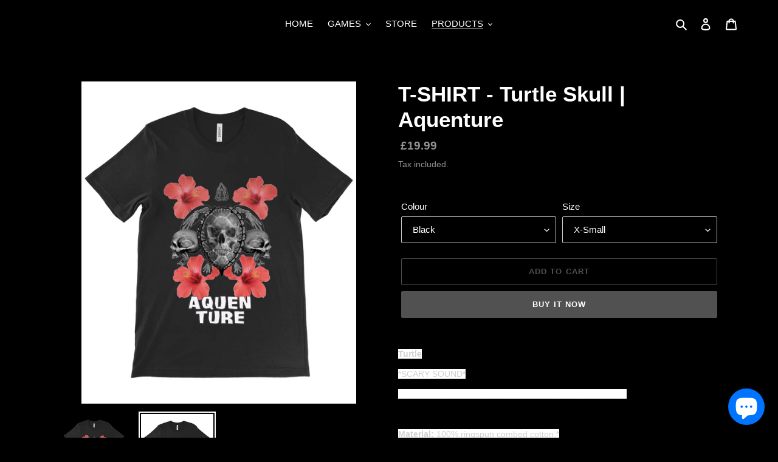

--- FILE ---
content_type: text/html; charset=utf-8
request_url: https://aquenture.net/collections/tshirts/products/t-shirt-turtle-skull-aquenture
body_size: 23693
content:
<!doctype html>
<html class="no-js" lang="en">
<head>
  <meta charset="utf-8">
  <meta http-equiv="X-UA-Compatible" content="IE=edge,chrome=1">
  <meta name="viewport" content="width=device-width,initial-scale=1">
  <meta name="theme-color" content="#515151">
  <link rel="canonical" href="https://aquenture.net/products/t-shirt-turtle-skull-aquenture"><link rel="shortcut icon" href="//aquenture.net/cdn/shop/files/favicon_fc1507e5-3de9-4e67-b80d-40a0f4869c6a_32x32.png?v=1710261161" type="image/png"><title>T-SHIRT - Turtle Skull | Aquenture</title><meta name="description" content="Turtle *SCARY SOUND* _______________________________________________ Material: 100% ringspun combed cotton.* Retail fit. Single jersey. Ribbed collar. Shoulder to shoulder taping. Twin needle stitching. WRAP Certified Production. Weight: 145 gsm *Athletic heather 90% ringspun combed cotton/10% polyester. **All heathers"><!-- /snippets/social-meta-tags.liquid -->




<meta property="og:site_name" content="Aquenture">
<meta property="og:url" content="https://aquenture.net/products/t-shirt-turtle-skull-aquenture">
<meta property="og:title" content="T-SHIRT - Turtle Skull | Aquenture">
<meta property="og:type" content="product">
<meta property="og:description" content="Turtle *SCARY SOUND* _______________________________________________ Material: 100% ringspun combed cotton.* Retail fit. Single jersey. Ribbed collar. Shoulder to shoulder taping. Twin needle stitching. WRAP Certified Production. Weight: 145 gsm *Athletic heather 90% ringspun combed cotton/10% polyester. **All heathers">

  <meta property="og:price:amount" content="19.99">
  <meta property="og:price:currency" content="GBP">

<meta property="og:image" content="http://aquenture.net/cdn/shop/products/zdead2_1200x1200.jpg?v=1624670840"><meta property="og:image" content="http://aquenture.net/cdn/shop/products/4e277c3565b7bf9645a7df66041bc04a_1200x1200.png?v=1624670840">
<meta property="og:image:secure_url" content="https://aquenture.net/cdn/shop/products/zdead2_1200x1200.jpg?v=1624670840"><meta property="og:image:secure_url" content="https://aquenture.net/cdn/shop/products/4e277c3565b7bf9645a7df66041bc04a_1200x1200.png?v=1624670840">


<meta name="twitter:card" content="summary_large_image">
<meta name="twitter:title" content="T-SHIRT - Turtle Skull | Aquenture">
<meta name="twitter:description" content="Turtle *SCARY SOUND* _______________________________________________ Material: 100% ringspun combed cotton.* Retail fit. Single jersey. Ribbed collar. Shoulder to shoulder taping. Twin needle stitching. WRAP Certified Production. Weight: 145 gsm *Athletic heather 90% ringspun combed cotton/10% polyester. **All heathers">


  <link href="//aquenture.net/cdn/shop/t/1/assets/theme.scss.css?v=121398303972524407391759259466" rel="stylesheet" type="text/css" media="all" />

  <script>
    var theme = {
      breakpoints: {
        medium: 750,
        large: 990,
        widescreen: 1400
      },
      strings: {
        addToCart: "Add to cart",
        soldOut: "Sold out",
        unavailable: "Unavailable",
        regularPrice: "Regular price",
        salePrice: "Sale price",
        sale: "Sale",
        fromLowestPrice: "from [price]",
        vendor: "Vendor",
        showMore: "Show More",
        showLess: "Show Less",
        searchFor: "Search for",
        addressError: "Error looking up that address",
        addressNoResults: "No results for that address",
        addressQueryLimit: "You have exceeded the Google API usage limit. Consider upgrading to a \u003ca href=\"https:\/\/developers.google.com\/maps\/premium\/usage-limits\"\u003ePremium Plan\u003c\/a\u003e.",
        authError: "There was a problem authenticating your Google Maps account.",
        newWindow: "Opens in a new window.",
        external: "Opens external website.",
        newWindowExternal: "Opens external website in a new window.",
        removeLabel: "Remove [product]",
        update: "Update",
        quantity: "Quantity",
        discountedTotal: "Discounted total",
        regularTotal: "Regular total",
        priceColumn: "See Price column for discount details.",
        quantityMinimumMessage: "Quantity must be 1 or more",
        cartError: "There was an error while updating your cart. Please try again.",
        removedItemMessage: "Removed \u003cspan class=\"cart__removed-product-details\"\u003e([quantity]) [link]\u003c\/span\u003e from your cart.",
        unitPrice: "Unit price",
        unitPriceSeparator: "per",
        oneCartCount: "1 item",
        otherCartCount: "[count] items",
        quantityLabel: "Quantity: [count]",
        products: "Products",
        loading: "Loading",
        number_of_results: "[result_number] of [results_count]",
        number_of_results_found: "[results_count] results found",
        one_result_found: "1 result found"
      },
      moneyFormat: "£{{amount}}",
      moneyFormatWithCurrency: "£{{amount}} GBP",
      settings: {
        predictiveSearchEnabled: true,
        predictiveSearchShowPrice: false,
        predictiveSearchShowVendor: false
      }
    }

    document.documentElement.className = document.documentElement.className.replace('no-js', 'js');
  </script><script src="//aquenture.net/cdn/shop/t/1/assets/lazysizes.js?v=94224023136283657951586640143" async="async"></script>
  <script src="//aquenture.net/cdn/shop/t/1/assets/vendor.js?v=85833464202832145531586640145" defer="defer"></script>
  <script src="//aquenture.net/cdn/shop/t/1/assets/theme.js?v=89031576585505892971586640144" defer="defer"></script>

  <script>window.performance && window.performance.mark && window.performance.mark('shopify.content_for_header.start');</script><meta name="facebook-domain-verification" content="y3mg1vfjzdhw06itqjvnmp7tn6o35o">
<meta name="google-site-verification" content="gS9gko1vfK5IIOxpWaxXFTHud-WT4qP9wEvuMKYvxrI">
<meta id="shopify-digital-wallet" name="shopify-digital-wallet" content="/27088945246/digital_wallets/dialog">
<meta name="shopify-checkout-api-token" content="7003303df39129f2a1ae48c731c0c390">
<meta id="in-context-paypal-metadata" data-shop-id="27088945246" data-venmo-supported="false" data-environment="production" data-locale="en_US" data-paypal-v4="true" data-currency="GBP">
<link rel="alternate" type="application/json+oembed" href="https://aquenture.net/products/t-shirt-turtle-skull-aquenture.oembed">
<script async="async" src="/checkouts/internal/preloads.js?locale=en-GB"></script>
<script id="shopify-features" type="application/json">{"accessToken":"7003303df39129f2a1ae48c731c0c390","betas":["rich-media-storefront-analytics"],"domain":"aquenture.net","predictiveSearch":true,"shopId":27088945246,"locale":"en"}</script>
<script>var Shopify = Shopify || {};
Shopify.shop = "aquenture.myshopify.com";
Shopify.locale = "en";
Shopify.currency = {"active":"GBP","rate":"1.0"};
Shopify.country = "GB";
Shopify.theme = {"name":"Debut","id":79462924382,"schema_name":"Debut","schema_version":"16.5.5","theme_store_id":796,"role":"main"};
Shopify.theme.handle = "null";
Shopify.theme.style = {"id":null,"handle":null};
Shopify.cdnHost = "aquenture.net/cdn";
Shopify.routes = Shopify.routes || {};
Shopify.routes.root = "/";</script>
<script type="module">!function(o){(o.Shopify=o.Shopify||{}).modules=!0}(window);</script>
<script>!function(o){function n(){var o=[];function n(){o.push(Array.prototype.slice.apply(arguments))}return n.q=o,n}var t=o.Shopify=o.Shopify||{};t.loadFeatures=n(),t.autoloadFeatures=n()}(window);</script>
<script id="shop-js-analytics" type="application/json">{"pageType":"product"}</script>
<script defer="defer" async type="module" src="//aquenture.net/cdn/shopifycloud/shop-js/modules/v2/client.init-shop-cart-sync_BT-GjEfc.en.esm.js"></script>
<script defer="defer" async type="module" src="//aquenture.net/cdn/shopifycloud/shop-js/modules/v2/chunk.common_D58fp_Oc.esm.js"></script>
<script defer="defer" async type="module" src="//aquenture.net/cdn/shopifycloud/shop-js/modules/v2/chunk.modal_xMitdFEc.esm.js"></script>
<script type="module">
  await import("//aquenture.net/cdn/shopifycloud/shop-js/modules/v2/client.init-shop-cart-sync_BT-GjEfc.en.esm.js");
await import("//aquenture.net/cdn/shopifycloud/shop-js/modules/v2/chunk.common_D58fp_Oc.esm.js");
await import("//aquenture.net/cdn/shopifycloud/shop-js/modules/v2/chunk.modal_xMitdFEc.esm.js");

  window.Shopify.SignInWithShop?.initShopCartSync?.({"fedCMEnabled":true,"windoidEnabled":true});

</script>
<script>(function() {
  var isLoaded = false;
  function asyncLoad() {
    if (isLoaded) return;
    isLoaded = true;
    var urls = ["\/\/cdn.shopify.com\/proxy\/de52113f1466f5cf18837576cb92b782ca6be64bc267f4a4da168c144aaec811\/static.cdn.printful.com\/static\/js\/external\/shopify-product-customizer.js?v=0.28\u0026shop=aquenture.myshopify.com\u0026sp-cache-control=cHVibGljLCBtYXgtYWdlPTkwMA"];
    for (var i = 0; i < urls.length; i++) {
      var s = document.createElement('script');
      s.type = 'text/javascript';
      s.async = true;
      s.src = urls[i];
      var x = document.getElementsByTagName('script')[0];
      x.parentNode.insertBefore(s, x);
    }
  };
  if(window.attachEvent) {
    window.attachEvent('onload', asyncLoad);
  } else {
    window.addEventListener('load', asyncLoad, false);
  }
})();</script>
<script id="__st">var __st={"a":27088945246,"offset":0,"reqid":"ac30a313-9e50-4f2c-82a3-bba37c3d224a-1769386212","pageurl":"aquenture.net\/collections\/tshirts\/products\/t-shirt-turtle-skull-aquenture","u":"bf232a750c59","p":"product","rtyp":"product","rid":6757661474995};</script>
<script>window.ShopifyPaypalV4VisibilityTracking = true;</script>
<script id="captcha-bootstrap">!function(){'use strict';const t='contact',e='account',n='new_comment',o=[[t,t],['blogs',n],['comments',n],[t,'customer']],c=[[e,'customer_login'],[e,'guest_login'],[e,'recover_customer_password'],[e,'create_customer']],r=t=>t.map((([t,e])=>`form[action*='/${t}']:not([data-nocaptcha='true']) input[name='form_type'][value='${e}']`)).join(','),a=t=>()=>t?[...document.querySelectorAll(t)].map((t=>t.form)):[];function s(){const t=[...o],e=r(t);return a(e)}const i='password',u='form_key',d=['recaptcha-v3-token','g-recaptcha-response','h-captcha-response',i],f=()=>{try{return window.sessionStorage}catch{return}},m='__shopify_v',_=t=>t.elements[u];function p(t,e,n=!1){try{const o=window.sessionStorage,c=JSON.parse(o.getItem(e)),{data:r}=function(t){const{data:e,action:n}=t;return t[m]||n?{data:e,action:n}:{data:t,action:n}}(c);for(const[e,n]of Object.entries(r))t.elements[e]&&(t.elements[e].value=n);n&&o.removeItem(e)}catch(o){console.error('form repopulation failed',{error:o})}}const l='form_type',E='cptcha';function T(t){t.dataset[E]=!0}const w=window,h=w.document,L='Shopify',v='ce_forms',y='captcha';let A=!1;((t,e)=>{const n=(g='f06e6c50-85a8-45c8-87d0-21a2b65856fe',I='https://cdn.shopify.com/shopifycloud/storefront-forms-hcaptcha/ce_storefront_forms_captcha_hcaptcha.v1.5.2.iife.js',D={infoText:'Protected by hCaptcha',privacyText:'Privacy',termsText:'Terms'},(t,e,n)=>{const o=w[L][v],c=o.bindForm;if(c)return c(t,g,e,D).then(n);var r;o.q.push([[t,g,e,D],n]),r=I,A||(h.body.append(Object.assign(h.createElement('script'),{id:'captcha-provider',async:!0,src:r})),A=!0)});var g,I,D;w[L]=w[L]||{},w[L][v]=w[L][v]||{},w[L][v].q=[],w[L][y]=w[L][y]||{},w[L][y].protect=function(t,e){n(t,void 0,e),T(t)},Object.freeze(w[L][y]),function(t,e,n,w,h,L){const[v,y,A,g]=function(t,e,n){const i=e?o:[],u=t?c:[],d=[...i,...u],f=r(d),m=r(i),_=r(d.filter((([t,e])=>n.includes(e))));return[a(f),a(m),a(_),s()]}(w,h,L),I=t=>{const e=t.target;return e instanceof HTMLFormElement?e:e&&e.form},D=t=>v().includes(t);t.addEventListener('submit',(t=>{const e=I(t);if(!e)return;const n=D(e)&&!e.dataset.hcaptchaBound&&!e.dataset.recaptchaBound,o=_(e),c=g().includes(e)&&(!o||!o.value);(n||c)&&t.preventDefault(),c&&!n&&(function(t){try{if(!f())return;!function(t){const e=f();if(!e)return;const n=_(t);if(!n)return;const o=n.value;o&&e.removeItem(o)}(t);const e=Array.from(Array(32),(()=>Math.random().toString(36)[2])).join('');!function(t,e){_(t)||t.append(Object.assign(document.createElement('input'),{type:'hidden',name:u})),t.elements[u].value=e}(t,e),function(t,e){const n=f();if(!n)return;const o=[...t.querySelectorAll(`input[type='${i}']`)].map((({name:t})=>t)),c=[...d,...o],r={};for(const[a,s]of new FormData(t).entries())c.includes(a)||(r[a]=s);n.setItem(e,JSON.stringify({[m]:1,action:t.action,data:r}))}(t,e)}catch(e){console.error('failed to persist form',e)}}(e),e.submit())}));const S=(t,e)=>{t&&!t.dataset[E]&&(n(t,e.some((e=>e===t))),T(t))};for(const o of['focusin','change'])t.addEventListener(o,(t=>{const e=I(t);D(e)&&S(e,y())}));const B=e.get('form_key'),M=e.get(l),P=B&&M;t.addEventListener('DOMContentLoaded',(()=>{const t=y();if(P)for(const e of t)e.elements[l].value===M&&p(e,B);[...new Set([...A(),...v().filter((t=>'true'===t.dataset.shopifyCaptcha))])].forEach((e=>S(e,t)))}))}(h,new URLSearchParams(w.location.search),n,t,e,['guest_login'])})(!0,!0)}();</script>
<script integrity="sha256-4kQ18oKyAcykRKYeNunJcIwy7WH5gtpwJnB7kiuLZ1E=" data-source-attribution="shopify.loadfeatures" defer="defer" src="//aquenture.net/cdn/shopifycloud/storefront/assets/storefront/load_feature-a0a9edcb.js" crossorigin="anonymous"></script>
<script data-source-attribution="shopify.dynamic_checkout.dynamic.init">var Shopify=Shopify||{};Shopify.PaymentButton=Shopify.PaymentButton||{isStorefrontPortableWallets:!0,init:function(){window.Shopify.PaymentButton.init=function(){};var t=document.createElement("script");t.src="https://aquenture.net/cdn/shopifycloud/portable-wallets/latest/portable-wallets.en.js",t.type="module",document.head.appendChild(t)}};
</script>
<script data-source-attribution="shopify.dynamic_checkout.buyer_consent">
  function portableWalletsHideBuyerConsent(e){var t=document.getElementById("shopify-buyer-consent"),n=document.getElementById("shopify-subscription-policy-button");t&&n&&(t.classList.add("hidden"),t.setAttribute("aria-hidden","true"),n.removeEventListener("click",e))}function portableWalletsShowBuyerConsent(e){var t=document.getElementById("shopify-buyer-consent"),n=document.getElementById("shopify-subscription-policy-button");t&&n&&(t.classList.remove("hidden"),t.removeAttribute("aria-hidden"),n.addEventListener("click",e))}window.Shopify?.PaymentButton&&(window.Shopify.PaymentButton.hideBuyerConsent=portableWalletsHideBuyerConsent,window.Shopify.PaymentButton.showBuyerConsent=portableWalletsShowBuyerConsent);
</script>
<script>
  function portableWalletsCleanup(e){e&&e.src&&console.error("Failed to load portable wallets script "+e.src);var t=document.querySelectorAll("shopify-accelerated-checkout .shopify-payment-button__skeleton, shopify-accelerated-checkout-cart .wallet-cart-button__skeleton"),e=document.getElementById("shopify-buyer-consent");for(let e=0;e<t.length;e++)t[e].remove();e&&e.remove()}function portableWalletsNotLoadedAsModule(e){e instanceof ErrorEvent&&"string"==typeof e.message&&e.message.includes("import.meta")&&"string"==typeof e.filename&&e.filename.includes("portable-wallets")&&(window.removeEventListener("error",portableWalletsNotLoadedAsModule),window.Shopify.PaymentButton.failedToLoad=e,"loading"===document.readyState?document.addEventListener("DOMContentLoaded",window.Shopify.PaymentButton.init):window.Shopify.PaymentButton.init())}window.addEventListener("error",portableWalletsNotLoadedAsModule);
</script>

<script type="module" src="https://aquenture.net/cdn/shopifycloud/portable-wallets/latest/portable-wallets.en.js" onError="portableWalletsCleanup(this)" crossorigin="anonymous"></script>
<script nomodule>
  document.addEventListener("DOMContentLoaded", portableWalletsCleanup);
</script>

<link id="shopify-accelerated-checkout-styles" rel="stylesheet" media="screen" href="https://aquenture.net/cdn/shopifycloud/portable-wallets/latest/accelerated-checkout-backwards-compat.css" crossorigin="anonymous">
<style id="shopify-accelerated-checkout-cart">
        #shopify-buyer-consent {
  margin-top: 1em;
  display: inline-block;
  width: 100%;
}

#shopify-buyer-consent.hidden {
  display: none;
}

#shopify-subscription-policy-button {
  background: none;
  border: none;
  padding: 0;
  text-decoration: underline;
  font-size: inherit;
  cursor: pointer;
}

#shopify-subscription-policy-button::before {
  box-shadow: none;
}

      </style>

<script>window.performance && window.performance.mark && window.performance.mark('shopify.content_for_header.end');</script>
<script src="https://cdn.shopify.com/extensions/e8878072-2f6b-4e89-8082-94b04320908d/inbox-1254/assets/inbox-chat-loader.js" type="text/javascript" defer="defer"></script>
<link href="https://monorail-edge.shopifysvc.com" rel="dns-prefetch">
<script>(function(){if ("sendBeacon" in navigator && "performance" in window) {try {var session_token_from_headers = performance.getEntriesByType('navigation')[0].serverTiming.find(x => x.name == '_s').description;} catch {var session_token_from_headers = undefined;}var session_cookie_matches = document.cookie.match(/_shopify_s=([^;]*)/);var session_token_from_cookie = session_cookie_matches && session_cookie_matches.length === 2 ? session_cookie_matches[1] : "";var session_token = session_token_from_headers || session_token_from_cookie || "";function handle_abandonment_event(e) {var entries = performance.getEntries().filter(function(entry) {return /monorail-edge.shopifysvc.com/.test(entry.name);});if (!window.abandonment_tracked && entries.length === 0) {window.abandonment_tracked = true;var currentMs = Date.now();var navigation_start = performance.timing.navigationStart;var payload = {shop_id: 27088945246,url: window.location.href,navigation_start,duration: currentMs - navigation_start,session_token,page_type: "product"};window.navigator.sendBeacon("https://monorail-edge.shopifysvc.com/v1/produce", JSON.stringify({schema_id: "online_store_buyer_site_abandonment/1.1",payload: payload,metadata: {event_created_at_ms: currentMs,event_sent_at_ms: currentMs}}));}}window.addEventListener('pagehide', handle_abandonment_event);}}());</script>
<script id="web-pixels-manager-setup">(function e(e,d,r,n,o){if(void 0===o&&(o={}),!Boolean(null===(a=null===(i=window.Shopify)||void 0===i?void 0:i.analytics)||void 0===a?void 0:a.replayQueue)){var i,a;window.Shopify=window.Shopify||{};var t=window.Shopify;t.analytics=t.analytics||{};var s=t.analytics;s.replayQueue=[],s.publish=function(e,d,r){return s.replayQueue.push([e,d,r]),!0};try{self.performance.mark("wpm:start")}catch(e){}var l=function(){var e={modern:/Edge?\/(1{2}[4-9]|1[2-9]\d|[2-9]\d{2}|\d{4,})\.\d+(\.\d+|)|Firefox\/(1{2}[4-9]|1[2-9]\d|[2-9]\d{2}|\d{4,})\.\d+(\.\d+|)|Chrom(ium|e)\/(9{2}|\d{3,})\.\d+(\.\d+|)|(Maci|X1{2}).+ Version\/(15\.\d+|(1[6-9]|[2-9]\d|\d{3,})\.\d+)([,.]\d+|)( \(\w+\)|)( Mobile\/\w+|) Safari\/|Chrome.+OPR\/(9{2}|\d{3,})\.\d+\.\d+|(CPU[ +]OS|iPhone[ +]OS|CPU[ +]iPhone|CPU IPhone OS|CPU iPad OS)[ +]+(15[._]\d+|(1[6-9]|[2-9]\d|\d{3,})[._]\d+)([._]\d+|)|Android:?[ /-](13[3-9]|1[4-9]\d|[2-9]\d{2}|\d{4,})(\.\d+|)(\.\d+|)|Android.+Firefox\/(13[5-9]|1[4-9]\d|[2-9]\d{2}|\d{4,})\.\d+(\.\d+|)|Android.+Chrom(ium|e)\/(13[3-9]|1[4-9]\d|[2-9]\d{2}|\d{4,})\.\d+(\.\d+|)|SamsungBrowser\/([2-9]\d|\d{3,})\.\d+/,legacy:/Edge?\/(1[6-9]|[2-9]\d|\d{3,})\.\d+(\.\d+|)|Firefox\/(5[4-9]|[6-9]\d|\d{3,})\.\d+(\.\d+|)|Chrom(ium|e)\/(5[1-9]|[6-9]\d|\d{3,})\.\d+(\.\d+|)([\d.]+$|.*Safari\/(?![\d.]+ Edge\/[\d.]+$))|(Maci|X1{2}).+ Version\/(10\.\d+|(1[1-9]|[2-9]\d|\d{3,})\.\d+)([,.]\d+|)( \(\w+\)|)( Mobile\/\w+|) Safari\/|Chrome.+OPR\/(3[89]|[4-9]\d|\d{3,})\.\d+\.\d+|(CPU[ +]OS|iPhone[ +]OS|CPU[ +]iPhone|CPU IPhone OS|CPU iPad OS)[ +]+(10[._]\d+|(1[1-9]|[2-9]\d|\d{3,})[._]\d+)([._]\d+|)|Android:?[ /-](13[3-9]|1[4-9]\d|[2-9]\d{2}|\d{4,})(\.\d+|)(\.\d+|)|Mobile Safari.+OPR\/([89]\d|\d{3,})\.\d+\.\d+|Android.+Firefox\/(13[5-9]|1[4-9]\d|[2-9]\d{2}|\d{4,})\.\d+(\.\d+|)|Android.+Chrom(ium|e)\/(13[3-9]|1[4-9]\d|[2-9]\d{2}|\d{4,})\.\d+(\.\d+|)|Android.+(UC? ?Browser|UCWEB|U3)[ /]?(15\.([5-9]|\d{2,})|(1[6-9]|[2-9]\d|\d{3,})\.\d+)\.\d+|SamsungBrowser\/(5\.\d+|([6-9]|\d{2,})\.\d+)|Android.+MQ{2}Browser\/(14(\.(9|\d{2,})|)|(1[5-9]|[2-9]\d|\d{3,})(\.\d+|))(\.\d+|)|K[Aa][Ii]OS\/(3\.\d+|([4-9]|\d{2,})\.\d+)(\.\d+|)/},d=e.modern,r=e.legacy,n=navigator.userAgent;return n.match(d)?"modern":n.match(r)?"legacy":"unknown"}(),u="modern"===l?"modern":"legacy",c=(null!=n?n:{modern:"",legacy:""})[u],f=function(e){return[e.baseUrl,"/wpm","/b",e.hashVersion,"modern"===e.buildTarget?"m":"l",".js"].join("")}({baseUrl:d,hashVersion:r,buildTarget:u}),m=function(e){var d=e.version,r=e.bundleTarget,n=e.surface,o=e.pageUrl,i=e.monorailEndpoint;return{emit:function(e){var a=e.status,t=e.errorMsg,s=(new Date).getTime(),l=JSON.stringify({metadata:{event_sent_at_ms:s},events:[{schema_id:"web_pixels_manager_load/3.1",payload:{version:d,bundle_target:r,page_url:o,status:a,surface:n,error_msg:t},metadata:{event_created_at_ms:s}}]});if(!i)return console&&console.warn&&console.warn("[Web Pixels Manager] No Monorail endpoint provided, skipping logging."),!1;try{return self.navigator.sendBeacon.bind(self.navigator)(i,l)}catch(e){}var u=new XMLHttpRequest;try{return u.open("POST",i,!0),u.setRequestHeader("Content-Type","text/plain"),u.send(l),!0}catch(e){return console&&console.warn&&console.warn("[Web Pixels Manager] Got an unhandled error while logging to Monorail."),!1}}}}({version:r,bundleTarget:l,surface:e.surface,pageUrl:self.location.href,monorailEndpoint:e.monorailEndpoint});try{o.browserTarget=l,function(e){var d=e.src,r=e.async,n=void 0===r||r,o=e.onload,i=e.onerror,a=e.sri,t=e.scriptDataAttributes,s=void 0===t?{}:t,l=document.createElement("script"),u=document.querySelector("head"),c=document.querySelector("body");if(l.async=n,l.src=d,a&&(l.integrity=a,l.crossOrigin="anonymous"),s)for(var f in s)if(Object.prototype.hasOwnProperty.call(s,f))try{l.dataset[f]=s[f]}catch(e){}if(o&&l.addEventListener("load",o),i&&l.addEventListener("error",i),u)u.appendChild(l);else{if(!c)throw new Error("Did not find a head or body element to append the script");c.appendChild(l)}}({src:f,async:!0,onload:function(){if(!function(){var e,d;return Boolean(null===(d=null===(e=window.Shopify)||void 0===e?void 0:e.analytics)||void 0===d?void 0:d.initialized)}()){var d=window.webPixelsManager.init(e)||void 0;if(d){var r=window.Shopify.analytics;r.replayQueue.forEach((function(e){var r=e[0],n=e[1],o=e[2];d.publishCustomEvent(r,n,o)})),r.replayQueue=[],r.publish=d.publishCustomEvent,r.visitor=d.visitor,r.initialized=!0}}},onerror:function(){return m.emit({status:"failed",errorMsg:"".concat(f," has failed to load")})},sri:function(e){var d=/^sha384-[A-Za-z0-9+/=]+$/;return"string"==typeof e&&d.test(e)}(c)?c:"",scriptDataAttributes:o}),m.emit({status:"loading"})}catch(e){m.emit({status:"failed",errorMsg:(null==e?void 0:e.message)||"Unknown error"})}}})({shopId: 27088945246,storefrontBaseUrl: "https://aquenture.net",extensionsBaseUrl: "https://extensions.shopifycdn.com/cdn/shopifycloud/web-pixels-manager",monorailEndpoint: "https://monorail-edge.shopifysvc.com/unstable/produce_batch",surface: "storefront-renderer",enabledBetaFlags: ["2dca8a86"],webPixelsConfigList: [{"id":"477266099","configuration":"{\"config\":\"{\\\"pixel_id\\\":\\\"G-0720TKGHJJ\\\",\\\"target_country\\\":\\\"GB\\\",\\\"gtag_events\\\":[{\\\"type\\\":\\\"begin_checkout\\\",\\\"action_label\\\":\\\"G-0720TKGHJJ\\\"},{\\\"type\\\":\\\"search\\\",\\\"action_label\\\":\\\"G-0720TKGHJJ\\\"},{\\\"type\\\":\\\"view_item\\\",\\\"action_label\\\":[\\\"G-0720TKGHJJ\\\",\\\"MC-KD017G4105\\\"]},{\\\"type\\\":\\\"purchase\\\",\\\"action_label\\\":[\\\"G-0720TKGHJJ\\\",\\\"MC-KD017G4105\\\"]},{\\\"type\\\":\\\"page_view\\\",\\\"action_label\\\":[\\\"G-0720TKGHJJ\\\",\\\"MC-KD017G4105\\\"]},{\\\"type\\\":\\\"add_payment_info\\\",\\\"action_label\\\":\\\"G-0720TKGHJJ\\\"},{\\\"type\\\":\\\"add_to_cart\\\",\\\"action_label\\\":\\\"G-0720TKGHJJ\\\"}],\\\"enable_monitoring_mode\\\":false}\"}","eventPayloadVersion":"v1","runtimeContext":"OPEN","scriptVersion":"b2a88bafab3e21179ed38636efcd8a93","type":"APP","apiClientId":1780363,"privacyPurposes":[],"dataSharingAdjustments":{"protectedCustomerApprovalScopes":["read_customer_address","read_customer_email","read_customer_name","read_customer_personal_data","read_customer_phone"]}},{"id":"196772019","configuration":"{\"pixel_id\":\"1246537502372942\",\"pixel_type\":\"facebook_pixel\",\"metaapp_system_user_token\":\"NO_TOKEN\"}","eventPayloadVersion":"v1","runtimeContext":"OPEN","scriptVersion":"ca16bc87fe92b6042fbaa3acc2fbdaa6","type":"APP","apiClientId":2329312,"privacyPurposes":["ANALYTICS","MARKETING","SALE_OF_DATA"],"dataSharingAdjustments":{"protectedCustomerApprovalScopes":["read_customer_address","read_customer_email","read_customer_name","read_customer_personal_data","read_customer_phone"]}},{"id":"shopify-app-pixel","configuration":"{}","eventPayloadVersion":"v1","runtimeContext":"STRICT","scriptVersion":"0450","apiClientId":"shopify-pixel","type":"APP","privacyPurposes":["ANALYTICS","MARKETING"]},{"id":"shopify-custom-pixel","eventPayloadVersion":"v1","runtimeContext":"LAX","scriptVersion":"0450","apiClientId":"shopify-pixel","type":"CUSTOM","privacyPurposes":["ANALYTICS","MARKETING"]}],isMerchantRequest: false,initData: {"shop":{"name":"Aquenture","paymentSettings":{"currencyCode":"GBP"},"myshopifyDomain":"aquenture.myshopify.com","countryCode":"GB","storefrontUrl":"https:\/\/aquenture.net"},"customer":null,"cart":null,"checkout":null,"productVariants":[{"price":{"amount":19.99,"currencyCode":"GBP"},"product":{"title":"T-SHIRT - Turtle Skull | Aquenture","vendor":"Aquenture","id":"6757661474995","untranslatedTitle":"T-SHIRT - Turtle Skull | Aquenture","url":"\/products\/t-shirt-turtle-skull-aquenture","type":"Suggested Products"},"id":"40045883556019","image":{"src":"\/\/aquenture.net\/cdn\/shop\/products\/4e277c3565b7bf9645a7df66041bc04a.png?v=1624670840"},"sku":"CV3001-BLK-XS","title":"Black \/ X-Small","untranslatedTitle":"Black \/ X-Small"},{"price":{"amount":19.99,"currencyCode":"GBP"},"product":{"title":"T-SHIRT - Turtle Skull | Aquenture","vendor":"Aquenture","id":"6757661474995","untranslatedTitle":"T-SHIRT - Turtle Skull | Aquenture","url":"\/products\/t-shirt-turtle-skull-aquenture","type":"Suggested Products"},"id":"40045883588787","image":{"src":"\/\/aquenture.net\/cdn\/shop\/products\/4e277c3565b7bf9645a7df66041bc04a.png?v=1624670840"},"sku":"CV3001-BLK-S","title":"Black \/ Small","untranslatedTitle":"Black \/ Small"},{"price":{"amount":19.99,"currencyCode":"GBP"},"product":{"title":"T-SHIRT - Turtle Skull | Aquenture","vendor":"Aquenture","id":"6757661474995","untranslatedTitle":"T-SHIRT - Turtle Skull | Aquenture","url":"\/products\/t-shirt-turtle-skull-aquenture","type":"Suggested Products"},"id":"40045883621555","image":{"src":"\/\/aquenture.net\/cdn\/shop\/products\/4e277c3565b7bf9645a7df66041bc04a.png?v=1624670840"},"sku":"CV3001-BLK-M","title":"Black \/ Medium","untranslatedTitle":"Black \/ Medium"},{"price":{"amount":19.99,"currencyCode":"GBP"},"product":{"title":"T-SHIRT - Turtle Skull | Aquenture","vendor":"Aquenture","id":"6757661474995","untranslatedTitle":"T-SHIRT - Turtle Skull | Aquenture","url":"\/products\/t-shirt-turtle-skull-aquenture","type":"Suggested Products"},"id":"40045883654323","image":{"src":"\/\/aquenture.net\/cdn\/shop\/products\/4e277c3565b7bf9645a7df66041bc04a.png?v=1624670840"},"sku":"CV3001-BLK-L","title":"Black \/ Large","untranslatedTitle":"Black \/ Large"},{"price":{"amount":19.99,"currencyCode":"GBP"},"product":{"title":"T-SHIRT - Turtle Skull | Aquenture","vendor":"Aquenture","id":"6757661474995","untranslatedTitle":"T-SHIRT - Turtle Skull | Aquenture","url":"\/products\/t-shirt-turtle-skull-aquenture","type":"Suggested Products"},"id":"40045883687091","image":{"src":"\/\/aquenture.net\/cdn\/shop\/products\/4e277c3565b7bf9645a7df66041bc04a.png?v=1624670840"},"sku":"CV3001-BLK-XL","title":"Black \/ X-Large","untranslatedTitle":"Black \/ X-Large"},{"price":{"amount":19.99,"currencyCode":"GBP"},"product":{"title":"T-SHIRT - Turtle Skull | Aquenture","vendor":"Aquenture","id":"6757661474995","untranslatedTitle":"T-SHIRT - Turtle Skull | Aquenture","url":"\/products\/t-shirt-turtle-skull-aquenture","type":"Suggested Products"},"id":"40045883719859","image":{"src":"\/\/aquenture.net\/cdn\/shop\/products\/4e277c3565b7bf9645a7df66041bc04a.png?v=1624670840"},"sku":"CV3001-BLK-2XL","title":"Black \/ 2X-Large","untranslatedTitle":"Black \/ 2X-Large"},{"price":{"amount":19.99,"currencyCode":"GBP"},"product":{"title":"T-SHIRT - Turtle Skull | Aquenture","vendor":"Aquenture","id":"6757661474995","untranslatedTitle":"T-SHIRT - Turtle Skull | Aquenture","url":"\/products\/t-shirt-turtle-skull-aquenture","type":"Suggested Products"},"id":"40045883752627","image":{"src":"\/\/aquenture.net\/cdn\/shop\/products\/4e277c3565b7bf9645a7df66041bc04a.png?v=1624670840"},"sku":"CV3001-BLK-3XL","title":"Black \/ 3X-Large","untranslatedTitle":"Black \/ 3X-Large"}],"purchasingCompany":null},},"https://aquenture.net/cdn","fcfee988w5aeb613cpc8e4bc33m6693e112",{"modern":"","legacy":""},{"shopId":"27088945246","storefrontBaseUrl":"https:\/\/aquenture.net","extensionBaseUrl":"https:\/\/extensions.shopifycdn.com\/cdn\/shopifycloud\/web-pixels-manager","surface":"storefront-renderer","enabledBetaFlags":"[\"2dca8a86\"]","isMerchantRequest":"false","hashVersion":"fcfee988w5aeb613cpc8e4bc33m6693e112","publish":"custom","events":"[[\"page_viewed\",{}],[\"product_viewed\",{\"productVariant\":{\"price\":{\"amount\":19.99,\"currencyCode\":\"GBP\"},\"product\":{\"title\":\"T-SHIRT - Turtle Skull | Aquenture\",\"vendor\":\"Aquenture\",\"id\":\"6757661474995\",\"untranslatedTitle\":\"T-SHIRT - Turtle Skull | Aquenture\",\"url\":\"\/products\/t-shirt-turtle-skull-aquenture\",\"type\":\"Suggested Products\"},\"id\":\"40045883556019\",\"image\":{\"src\":\"\/\/aquenture.net\/cdn\/shop\/products\/4e277c3565b7bf9645a7df66041bc04a.png?v=1624670840\"},\"sku\":\"CV3001-BLK-XS\",\"title\":\"Black \/ X-Small\",\"untranslatedTitle\":\"Black \/ X-Small\"}}]]"});</script><script>
  window.ShopifyAnalytics = window.ShopifyAnalytics || {};
  window.ShopifyAnalytics.meta = window.ShopifyAnalytics.meta || {};
  window.ShopifyAnalytics.meta.currency = 'GBP';
  var meta = {"product":{"id":6757661474995,"gid":"gid:\/\/shopify\/Product\/6757661474995","vendor":"Aquenture","type":"Suggested Products","handle":"t-shirt-turtle-skull-aquenture","variants":[{"id":40045883556019,"price":1999,"name":"T-SHIRT - Turtle Skull | Aquenture - Black \/ X-Small","public_title":"Black \/ X-Small","sku":"CV3001-BLK-XS"},{"id":40045883588787,"price":1999,"name":"T-SHIRT - Turtle Skull | Aquenture - Black \/ Small","public_title":"Black \/ Small","sku":"CV3001-BLK-S"},{"id":40045883621555,"price":1999,"name":"T-SHIRT - Turtle Skull | Aquenture - Black \/ Medium","public_title":"Black \/ Medium","sku":"CV3001-BLK-M"},{"id":40045883654323,"price":1999,"name":"T-SHIRT - Turtle Skull | Aquenture - Black \/ Large","public_title":"Black \/ Large","sku":"CV3001-BLK-L"},{"id":40045883687091,"price":1999,"name":"T-SHIRT - Turtle Skull | Aquenture - Black \/ X-Large","public_title":"Black \/ X-Large","sku":"CV3001-BLK-XL"},{"id":40045883719859,"price":1999,"name":"T-SHIRT - Turtle Skull | Aquenture - Black \/ 2X-Large","public_title":"Black \/ 2X-Large","sku":"CV3001-BLK-2XL"},{"id":40045883752627,"price":1999,"name":"T-SHIRT - Turtle Skull | Aquenture - Black \/ 3X-Large","public_title":"Black \/ 3X-Large","sku":"CV3001-BLK-3XL"}],"remote":false},"page":{"pageType":"product","resourceType":"product","resourceId":6757661474995,"requestId":"ac30a313-9e50-4f2c-82a3-bba37c3d224a-1769386212"}};
  for (var attr in meta) {
    window.ShopifyAnalytics.meta[attr] = meta[attr];
  }
</script>
<script class="analytics">
  (function () {
    var customDocumentWrite = function(content) {
      var jquery = null;

      if (window.jQuery) {
        jquery = window.jQuery;
      } else if (window.Checkout && window.Checkout.$) {
        jquery = window.Checkout.$;
      }

      if (jquery) {
        jquery('body').append(content);
      }
    };

    var hasLoggedConversion = function(token) {
      if (token) {
        return document.cookie.indexOf('loggedConversion=' + token) !== -1;
      }
      return false;
    }

    var setCookieIfConversion = function(token) {
      if (token) {
        var twoMonthsFromNow = new Date(Date.now());
        twoMonthsFromNow.setMonth(twoMonthsFromNow.getMonth() + 2);

        document.cookie = 'loggedConversion=' + token + '; expires=' + twoMonthsFromNow;
      }
    }

    var trekkie = window.ShopifyAnalytics.lib = window.trekkie = window.trekkie || [];
    if (trekkie.integrations) {
      return;
    }
    trekkie.methods = [
      'identify',
      'page',
      'ready',
      'track',
      'trackForm',
      'trackLink'
    ];
    trekkie.factory = function(method) {
      return function() {
        var args = Array.prototype.slice.call(arguments);
        args.unshift(method);
        trekkie.push(args);
        return trekkie;
      };
    };
    for (var i = 0; i < trekkie.methods.length; i++) {
      var key = trekkie.methods[i];
      trekkie[key] = trekkie.factory(key);
    }
    trekkie.load = function(config) {
      trekkie.config = config || {};
      trekkie.config.initialDocumentCookie = document.cookie;
      var first = document.getElementsByTagName('script')[0];
      var script = document.createElement('script');
      script.type = 'text/javascript';
      script.onerror = function(e) {
        var scriptFallback = document.createElement('script');
        scriptFallback.type = 'text/javascript';
        scriptFallback.onerror = function(error) {
                var Monorail = {
      produce: function produce(monorailDomain, schemaId, payload) {
        var currentMs = new Date().getTime();
        var event = {
          schema_id: schemaId,
          payload: payload,
          metadata: {
            event_created_at_ms: currentMs,
            event_sent_at_ms: currentMs
          }
        };
        return Monorail.sendRequest("https://" + monorailDomain + "/v1/produce", JSON.stringify(event));
      },
      sendRequest: function sendRequest(endpointUrl, payload) {
        // Try the sendBeacon API
        if (window && window.navigator && typeof window.navigator.sendBeacon === 'function' && typeof window.Blob === 'function' && !Monorail.isIos12()) {
          var blobData = new window.Blob([payload], {
            type: 'text/plain'
          });

          if (window.navigator.sendBeacon(endpointUrl, blobData)) {
            return true;
          } // sendBeacon was not successful

        } // XHR beacon

        var xhr = new XMLHttpRequest();

        try {
          xhr.open('POST', endpointUrl);
          xhr.setRequestHeader('Content-Type', 'text/plain');
          xhr.send(payload);
        } catch (e) {
          console.log(e);
        }

        return false;
      },
      isIos12: function isIos12() {
        return window.navigator.userAgent.lastIndexOf('iPhone; CPU iPhone OS 12_') !== -1 || window.navigator.userAgent.lastIndexOf('iPad; CPU OS 12_') !== -1;
      }
    };
    Monorail.produce('monorail-edge.shopifysvc.com',
      'trekkie_storefront_load_errors/1.1',
      {shop_id: 27088945246,
      theme_id: 79462924382,
      app_name: "storefront",
      context_url: window.location.href,
      source_url: "//aquenture.net/cdn/s/trekkie.storefront.8d95595f799fbf7e1d32231b9a28fd43b70c67d3.min.js"});

        };
        scriptFallback.async = true;
        scriptFallback.src = '//aquenture.net/cdn/s/trekkie.storefront.8d95595f799fbf7e1d32231b9a28fd43b70c67d3.min.js';
        first.parentNode.insertBefore(scriptFallback, first);
      };
      script.async = true;
      script.src = '//aquenture.net/cdn/s/trekkie.storefront.8d95595f799fbf7e1d32231b9a28fd43b70c67d3.min.js';
      first.parentNode.insertBefore(script, first);
    };
    trekkie.load(
      {"Trekkie":{"appName":"storefront","development":false,"defaultAttributes":{"shopId":27088945246,"isMerchantRequest":null,"themeId":79462924382,"themeCityHash":"5572426119748888844","contentLanguage":"en","currency":"GBP","eventMetadataId":"a41781cc-cf6b-48c8-843c-89b5a6ba6b1e"},"isServerSideCookieWritingEnabled":true,"monorailRegion":"shop_domain","enabledBetaFlags":["65f19447"]},"Session Attribution":{},"S2S":{"facebookCapiEnabled":false,"source":"trekkie-storefront-renderer","apiClientId":580111}}
    );

    var loaded = false;
    trekkie.ready(function() {
      if (loaded) return;
      loaded = true;

      window.ShopifyAnalytics.lib = window.trekkie;

      var originalDocumentWrite = document.write;
      document.write = customDocumentWrite;
      try { window.ShopifyAnalytics.merchantGoogleAnalytics.call(this); } catch(error) {};
      document.write = originalDocumentWrite;

      window.ShopifyAnalytics.lib.page(null,{"pageType":"product","resourceType":"product","resourceId":6757661474995,"requestId":"ac30a313-9e50-4f2c-82a3-bba37c3d224a-1769386212","shopifyEmitted":true});

      var match = window.location.pathname.match(/checkouts\/(.+)\/(thank_you|post_purchase)/)
      var token = match? match[1]: undefined;
      if (!hasLoggedConversion(token)) {
        setCookieIfConversion(token);
        window.ShopifyAnalytics.lib.track("Viewed Product",{"currency":"GBP","variantId":40045883556019,"productId":6757661474995,"productGid":"gid:\/\/shopify\/Product\/6757661474995","name":"T-SHIRT - Turtle Skull | Aquenture - Black \/ X-Small","price":"19.99","sku":"CV3001-BLK-XS","brand":"Aquenture","variant":"Black \/ X-Small","category":"Suggested Products","nonInteraction":true,"remote":false},undefined,undefined,{"shopifyEmitted":true});
      window.ShopifyAnalytics.lib.track("monorail:\/\/trekkie_storefront_viewed_product\/1.1",{"currency":"GBP","variantId":40045883556019,"productId":6757661474995,"productGid":"gid:\/\/shopify\/Product\/6757661474995","name":"T-SHIRT - Turtle Skull | Aquenture - Black \/ X-Small","price":"19.99","sku":"CV3001-BLK-XS","brand":"Aquenture","variant":"Black \/ X-Small","category":"Suggested Products","nonInteraction":true,"remote":false,"referer":"https:\/\/aquenture.net\/collections\/tshirts\/products\/t-shirt-turtle-skull-aquenture"});
      }
    });


        var eventsListenerScript = document.createElement('script');
        eventsListenerScript.async = true;
        eventsListenerScript.src = "//aquenture.net/cdn/shopifycloud/storefront/assets/shop_events_listener-3da45d37.js";
        document.getElementsByTagName('head')[0].appendChild(eventsListenerScript);

})();</script>
<script
  defer
  src="https://aquenture.net/cdn/shopifycloud/perf-kit/shopify-perf-kit-3.0.4.min.js"
  data-application="storefront-renderer"
  data-shop-id="27088945246"
  data-render-region="gcp-us-central1"
  data-page-type="product"
  data-theme-instance-id="79462924382"
  data-theme-name="Debut"
  data-theme-version="16.5.5"
  data-monorail-region="shop_domain"
  data-resource-timing-sampling-rate="10"
  data-shs="true"
  data-shs-beacon="true"
  data-shs-export-with-fetch="true"
  data-shs-logs-sample-rate="1"
  data-shs-beacon-endpoint="https://aquenture.net/api/collect"
></script>
</head>

<body class="template-product">

  <a class="in-page-link visually-hidden skip-link" href="#MainContent">Skip to content</a><style data-shopify>

  .cart-popup {
    box-shadow: 1px 1px 10px 2px rgba(0, 0, 0, 0.5);
  }</style><div class="cart-popup-wrapper cart-popup-wrapper--hidden" role="dialog" aria-modal="true" aria-labelledby="CartPopupHeading" data-cart-popup-wrapper>
  <div class="cart-popup" data-cart-popup tabindex="-1">
    <div class="cart-popup__header">
      <h2 id="CartPopupHeading" class="cart-popup__heading">Just added to your cart</h2>
      <button class="cart-popup__close" aria-label="Close" data-cart-popup-close><svg aria-hidden="true" focusable="false" role="presentation" class="icon icon-close" viewBox="0 0 40 40"><path d="M23.868 20.015L39.117 4.78c1.11-1.108 1.11-2.77 0-3.877-1.109-1.108-2.773-1.108-3.882 0L19.986 16.137 4.737.904C3.628-.204 1.965-.204.856.904c-1.11 1.108-1.11 2.77 0 3.877l15.249 15.234L.855 35.248c-1.108 1.108-1.108 2.77 0 3.877.555.554 1.248.831 1.942.831s1.386-.277 1.94-.83l15.25-15.234 15.248 15.233c.555.554 1.248.831 1.941.831s1.387-.277 1.941-.83c1.11-1.109 1.11-2.77 0-3.878L23.868 20.015z" class="layer"/></svg></button>
    </div>
    <div class="cart-popup-item">
      <div class="cart-popup-item__image-wrapper hide" data-cart-popup-image-wrapper>
        <div class="cart-popup-item__image cart-popup-item__image--placeholder" data-cart-popup-image-placeholder>
          <div data-placeholder-size></div>
          <div class="placeholder-background placeholder-background--animation"></div>
        </div>
      </div>
      <div class="cart-popup-item__description">
        <div>
          <div class="cart-popup-item__title" data-cart-popup-title></div>
          <ul class="product-details" aria-label="Product details" data-cart-popup-product-details></ul>
        </div>
        <div class="cart-popup-item__quantity">
          <span class="visually-hidden" data-cart-popup-quantity-label></span>
          <span aria-hidden="true">Qty:</span>
          <span aria-hidden="true" data-cart-popup-quantity></span>
        </div>
      </div>
    </div>

    <a href="/cart" class="cart-popup__cta-link btn btn--secondary-accent">
      View cart (<span data-cart-popup-cart-quantity></span>)
    </a>

    <div class="cart-popup__dismiss">
      <button class="cart-popup__dismiss-button text-link text-link--accent" data-cart-popup-dismiss>
        Continue shopping
      </button>
    </div>
  </div>
</div>

<div id="shopify-section-header" class="shopify-section">

<div id="SearchDrawer" class="search-bar drawer drawer--top" role="dialog" aria-modal="true" aria-label="Search" data-predictive-search-drawer>
  <div class="search-bar__interior">
    <div class="search-form__container" data-search-form-container>
      <form class="search-form search-bar__form" action="/search" method="get" role="search">
        <div class="search-form__input-wrapper">
          <input
            type="text"
            name="q"
            placeholder="Search"
            role="combobox"
            aria-autocomplete="list"
            aria-owns="predictive-search-results"
            aria-expanded="false"
            aria-label="Search"
            aria-haspopup="listbox"
            class="search-form__input search-bar__input"
            data-predictive-search-drawer-input
          />
          <input type="hidden" name="options[prefix]" value="last" aria-hidden="true" />
          <div class="predictive-search-wrapper predictive-search-wrapper--drawer" data-predictive-search-mount="drawer"></div>
        </div>

        <button class="search-bar__submit search-form__submit"
          type="submit"
          data-search-form-submit>
          <svg aria-hidden="true" focusable="false" role="presentation" class="icon icon-search" viewBox="0 0 37 40"><path d="M35.6 36l-9.8-9.8c4.1-5.4 3.6-13.2-1.3-18.1-5.4-5.4-14.2-5.4-19.7 0-5.4 5.4-5.4 14.2 0 19.7 2.6 2.6 6.1 4.1 9.8 4.1 3 0 5.9-1 8.3-2.8l9.8 9.8c.4.4.9.6 1.4.6s1-.2 1.4-.6c.9-.9.9-2.1.1-2.9zm-20.9-8.2c-2.6 0-5.1-1-7-2.9-3.9-3.9-3.9-10.1 0-14C9.6 9 12.2 8 14.7 8s5.1 1 7 2.9c3.9 3.9 3.9 10.1 0 14-1.9 1.9-4.4 2.9-7 2.9z"/></svg>
          <span class="icon__fallback-text">Submit</span>
        </button>
      </form>

      <div class="search-bar__actions">
        <button type="button" class="btn--link search-bar__close js-drawer-close">
          <svg aria-hidden="true" focusable="false" role="presentation" class="icon icon-close" viewBox="0 0 40 40"><path d="M23.868 20.015L39.117 4.78c1.11-1.108 1.11-2.77 0-3.877-1.109-1.108-2.773-1.108-3.882 0L19.986 16.137 4.737.904C3.628-.204 1.965-.204.856.904c-1.11 1.108-1.11 2.77 0 3.877l15.249 15.234L.855 35.248c-1.108 1.108-1.108 2.77 0 3.877.555.554 1.248.831 1.942.831s1.386-.277 1.94-.83l15.25-15.234 15.248 15.233c.555.554 1.248.831 1.941.831s1.387-.277 1.941-.83c1.11-1.109 1.11-2.77 0-3.878L23.868 20.015z" class="layer"/></svg>
          <span class="icon__fallback-text">Close search</span>
        </button>
      </div>
    </div>
  </div>
</div>


<div data-section-id="header" data-section-type="header-section" data-header-section>
  

  <header class="site-header border-bottom logo--left" role="banner">
    <div class="grid grid--no-gutters grid--table site-header__mobile-nav">
      

      <div class="grid__item medium-up--one-quarter logo-align--left">
        
        
          <div class="h2 site-header__logo">
        
          
<a href="/" class="site-header__logo-image">
              
              <img class="lazyload js"
                   src="//aquenture.net/cdn/shop/files/Play_the_game_black_300x300.png?v=1613585018"
                   data-src="//aquenture.net/cdn/shop/files/Play_the_game_black_{width}x.png?v=1613585018"
                   data-widths="[180, 360, 540, 720, 900, 1080, 1296, 1512, 1728, 2048]"
                   data-aspectratio="2.1666666666666665"
                   data-sizes="auto"
                   alt="Aquenture"
                   style="max-width: 50px">
              <noscript>
                
                <img src="//aquenture.net/cdn/shop/files/Play_the_game_black_50x.png?v=1613585018"
                     srcset="//aquenture.net/cdn/shop/files/Play_the_game_black_50x.png?v=1613585018 1x, //aquenture.net/cdn/shop/files/Play_the_game_black_50x@2x.png?v=1613585018 2x"
                     alt="Aquenture"
                     style="max-width: 50px;">
              </noscript>
            </a>
          
        
          </div>
        
      </div>

      
        <nav class="grid__item medium-up--one-half small--hide" id="AccessibleNav" role="navigation">
          
<ul class="site-nav list--inline" id="SiteNav">
  



    
      <li >
        <a href="/"
          class="site-nav__link site-nav__link--main"
          
        >
          <span class="site-nav__label">HOME</span>
        </a>
      </li>
    
  



    
      <li class="site-nav--has-dropdown" data-has-dropdowns>
        <button class="site-nav__link site-nav__link--main site-nav__link--button" type="button" aria-expanded="false" aria-controls="SiteNavLabel-games">
          <span class="site-nav__label">GAMES</span><svg aria-hidden="true" focusable="false" role="presentation" class="icon icon-chevron-down" viewBox="0 0 9 9"><path d="M8.542 2.558a.625.625 0 0 1 0 .884l-3.6 3.6a.626.626 0 0 1-.884 0l-3.6-3.6a.625.625 0 1 1 .884-.884L4.5 5.716l3.158-3.158a.625.625 0 0 1 .884 0z" fill="#fff"/></svg>
        </button>

        <div class="site-nav__dropdown" id="SiteNavLabel-games">
          
            <ul>
              
                <li>
                  <a href="/pages/copy-of-_____"
                  class="site-nav__link site-nav__child-link"
                  
                >
                    <span class="site-nav__label">JUMP 2D</span>
                  </a>
                </li>
              
                <li>
                  <a href="/pages/xxx"
                  class="site-nav__link site-nav__child-link"
                  
                >
                    <span class="site-nav__label">SWIM 3D</span>
                  </a>
                </li>
              
                <li>
                  <a href="/pages/ray-runner"
                  class="site-nav__link site-nav__child-link"
                  
                >
                    <span class="site-nav__label">RAE RUNNER</span>
                  </a>
                </li>
              
                <li>
                  <a href="/pages/full-moon"
                  class="site-nav__link site-nav__child-link site-nav__link--last"
                  
                >
                    <span class="site-nav__label">FULL MOON 🌕</span>
                  </a>
                </li>
              
            </ul>
          
        </div>
      </li>
    
  



    
      <li >
        <a href="/collections"
          class="site-nav__link site-nav__link--main"
          
        >
          <span class="site-nav__label">STORE</span>
        </a>
      </li>
    
  



    
      <li class="site-nav--has-dropdown" data-has-dropdowns>
        <button class="site-nav__link site-nav__link--main site-nav__link--button site-nav__link--active" type="button" aria-expanded="false" aria-controls="SiteNavLabel-products">
          <span class="site-nav__label">PRODUCTS</span><svg aria-hidden="true" focusable="false" role="presentation" class="icon icon-chevron-down" viewBox="0 0 9 9"><path d="M8.542 2.558a.625.625 0 0 1 0 .884l-3.6 3.6a.626.626 0 0 1-.884 0l-3.6-3.6a.625.625 0 1 1 .884-.884L4.5 5.716l3.158-3.158a.625.625 0 0 1 .884 0z" fill="#fff"/></svg>
        </button>

        <div class="site-nav__dropdown" id="SiteNavLabel-products">
          
            <ul>
              
                <li>
                  <a href="/collections/boots"
                  class="site-nav__link site-nav__child-link"
                  
                >
                    <span class="site-nav__label">SHOES</span>
                  </a>
                </li>
              
                <li>
                  <a href="/collections/tshirts"
                  class="site-nav__link site-nav__child-link"
                  
                >
                    <span class="site-nav__label">T-SHIRTS</span>
                  </a>
                </li>
              
                <li>
                  <a href="/pages/guitars"
                  class="site-nav__link site-nav__child-link"
                  
                >
                    <span class="site-nav__label">CUSTOM GUITARS</span>
                  </a>
                </li>
              
                <li>
                  <a href="/collections/glow-in-dark"
                  class="site-nav__link site-nav__child-link"
                  
                >
                    <span class="site-nav__label">GLOW-in-DARK JACKETS</span>
                  </a>
                </li>
              
                <li>
                  <a href="/collections/backpacks-1"
                  class="site-nav__link site-nav__child-link"
                  
                >
                    <span class="site-nav__label">BACKPACKS</span>
                  </a>
                </li>
              
                <li>
                  <a href="/products/key-chain-aquenture"
                  class="site-nav__link site-nav__child-link"
                  
                >
                    <span class="site-nav__label">KEYCHAINS</span>
                  </a>
                </li>
              
                <li>
                  <a href="/collections/hoodies"
                  class="site-nav__link site-nav__child-link"
                  
                >
                    <span class="site-nav__label">HOODIES</span>
                  </a>
                </li>
              
                <li>
                  <a href="/collections/phonecases"
                  class="site-nav__link site-nav__child-link"
                  
                >
                    <span class="site-nav__label">CASES</span>
                  </a>
                </li>
              
                <li>
                  <a href="/pages/____"
                  class="site-nav__link site-nav__child-link"
                  
                >
                    <span class="site-nav__label">TRIPS</span>
                  </a>
                </li>
              
                <li>
                  <a href="/collections/more"
                  class="site-nav__link site-nav__child-link site-nav__link--last"
                  
                >
                    <span class="site-nav__label">MORE</span>
                  </a>
                </li>
              
            </ul>
          
        </div>
      </li>
    
  
</ul>

        </nav>
      

      <div class="grid__item medium-up--one-quarter text-right site-header__icons site-header__icons--plus">
        <div class="site-header__icons-wrapper">

          <button type="button" class="btn--link site-header__icon site-header__search-toggle js-drawer-open-top">
            <svg aria-hidden="true" focusable="false" role="presentation" class="icon icon-search" viewBox="0 0 37 40"><path d="M35.6 36l-9.8-9.8c4.1-5.4 3.6-13.2-1.3-18.1-5.4-5.4-14.2-5.4-19.7 0-5.4 5.4-5.4 14.2 0 19.7 2.6 2.6 6.1 4.1 9.8 4.1 3 0 5.9-1 8.3-2.8l9.8 9.8c.4.4.9.6 1.4.6s1-.2 1.4-.6c.9-.9.9-2.1.1-2.9zm-20.9-8.2c-2.6 0-5.1-1-7-2.9-3.9-3.9-3.9-10.1 0-14C9.6 9 12.2 8 14.7 8s5.1 1 7 2.9c3.9 3.9 3.9 10.1 0 14-1.9 1.9-4.4 2.9-7 2.9z"/></svg>
            <span class="icon__fallback-text">Search</span>
          </button>

          
            
              <a href="/account/login" class="site-header__icon site-header__account">
                <svg aria-hidden="true" focusable="false" role="presentation" class="icon icon-login" viewBox="0 0 28.33 37.68"><path d="M14.17 14.9a7.45 7.45 0 1 0-7.5-7.45 7.46 7.46 0 0 0 7.5 7.45zm0-10.91a3.45 3.45 0 1 1-3.5 3.46A3.46 3.46 0 0 1 14.17 4zM14.17 16.47A14.18 14.18 0 0 0 0 30.68c0 1.41.66 4 5.11 5.66a27.17 27.17 0 0 0 9.06 1.34c6.54 0 14.17-1.84 14.17-7a14.18 14.18 0 0 0-14.17-14.21zm0 17.21c-6.3 0-10.17-1.77-10.17-3a10.17 10.17 0 1 1 20.33 0c.01 1.23-3.86 3-10.16 3z"/></svg>
                <span class="icon__fallback-text">Log in</span>
              </a>
            
          

          <a href="/cart" class="site-header__icon site-header__cart">
            <svg aria-hidden="true" focusable="false" role="presentation" class="icon icon-cart" viewBox="0 0 37 40"><path d="M36.5 34.8L33.3 8h-5.9C26.7 3.9 23 .8 18.5.8S10.3 3.9 9.6 8H3.7L.5 34.8c-.2 1.5.4 2.4.9 3 .5.5 1.4 1.2 3.1 1.2h28c1.3 0 2.4-.4 3.1-1.3.7-.7 1-1.8.9-2.9zm-18-30c2.2 0 4.1 1.4 4.7 3.2h-9.5c.7-1.9 2.6-3.2 4.8-3.2zM4.5 35l2.8-23h2.2v3c0 1.1.9 2 2 2s2-.9 2-2v-3h10v3c0 1.1.9 2 2 2s2-.9 2-2v-3h2.2l2.8 23h-28z"/></svg>
            <span class="icon__fallback-text">Cart</span>
            <div id="CartCount" class="site-header__cart-count hide" data-cart-count-bubble>
              <span data-cart-count>0</span>
              <span class="icon__fallback-text medium-up--hide">items</span>
            </div>
          </a>

          
            <button type="button" class="btn--link site-header__icon site-header__menu js-mobile-nav-toggle mobile-nav--open" aria-controls="MobileNav"  aria-expanded="false" aria-label="Menu">
              <svg aria-hidden="true" focusable="false" role="presentation" class="icon icon-hamburger" viewBox="0 0 37 40"><path d="M33.5 25h-30c-1.1 0-2-.9-2-2s.9-2 2-2h30c1.1 0 2 .9 2 2s-.9 2-2 2zm0-11.5h-30c-1.1 0-2-.9-2-2s.9-2 2-2h30c1.1 0 2 .9 2 2s-.9 2-2 2zm0 23h-30c-1.1 0-2-.9-2-2s.9-2 2-2h30c1.1 0 2 .9 2 2s-.9 2-2 2z"/></svg>
              <svg aria-hidden="true" focusable="false" role="presentation" class="icon icon-close" viewBox="0 0 40 40"><path d="M23.868 20.015L39.117 4.78c1.11-1.108 1.11-2.77 0-3.877-1.109-1.108-2.773-1.108-3.882 0L19.986 16.137 4.737.904C3.628-.204 1.965-.204.856.904c-1.11 1.108-1.11 2.77 0 3.877l15.249 15.234L.855 35.248c-1.108 1.108-1.108 2.77 0 3.877.555.554 1.248.831 1.942.831s1.386-.277 1.94-.83l15.25-15.234 15.248 15.233c.555.554 1.248.831 1.941.831s1.387-.277 1.941-.83c1.11-1.109 1.11-2.77 0-3.878L23.868 20.015z" class="layer"/></svg>
            </button>
          
        </div>

      </div>
    </div>

    <nav class="mobile-nav-wrapper medium-up--hide" role="navigation">
      <ul id="MobileNav" class="mobile-nav">
        
<li class="mobile-nav__item border-bottom">
            
              <a href="/"
                class="mobile-nav__link"
                
              >
                <span class="mobile-nav__label">HOME</span>
              </a>
            
          </li>
        
<li class="mobile-nav__item border-bottom">
            
              
              <button type="button" class="btn--link js-toggle-submenu mobile-nav__link" data-target="games-2" data-level="1" aria-expanded="false">
                <span class="mobile-nav__label">GAMES</span>
                <div class="mobile-nav__icon">
                  <svg aria-hidden="true" focusable="false" role="presentation" class="icon icon-chevron-right" viewBox="0 0 14 14"><path d="M3.871.604c.44-.439 1.152-.439 1.591 0l5.515 5.515s-.049-.049.003.004l.082.08c.439.44.44 1.153 0 1.592l-5.6 5.6a1.125 1.125 0 0 1-1.59-1.59L8.675 7 3.87 2.195a1.125 1.125 0 0 1 0-1.59z" fill="#fff"/></svg>
                </div>
              </button>
              <ul class="mobile-nav__dropdown" data-parent="games-2" data-level="2">
                <li class="visually-hidden" tabindex="-1" data-menu-title="2">GAMES Menu</li>
                <li class="mobile-nav__item border-bottom">
                  <div class="mobile-nav__table">
                    <div class="mobile-nav__table-cell mobile-nav__return">
                      <button class="btn--link js-toggle-submenu mobile-nav__return-btn" type="button" aria-expanded="true" aria-label="GAMES">
                        <svg aria-hidden="true" focusable="false" role="presentation" class="icon icon-chevron-left" viewBox="0 0 14 14"><path d="M10.129.604a1.125 1.125 0 0 0-1.591 0L3.023 6.12s.049-.049-.003.004l-.082.08c-.439.44-.44 1.153 0 1.592l5.6 5.6a1.125 1.125 0 0 0 1.59-1.59L5.325 7l4.805-4.805c.44-.439.44-1.151 0-1.59z" fill="#fff"/></svg>
                      </button>
                    </div>
                    <span class="mobile-nav__sublist-link mobile-nav__sublist-header mobile-nav__sublist-header--main-nav-parent">
                      <span class="mobile-nav__label">GAMES</span>
                    </span>
                  </div>
                </li>

                
                  <li class="mobile-nav__item border-bottom">
                    
                      <a href="/pages/copy-of-_____"
                        class="mobile-nav__sublist-link"
                        
                      >
                        <span class="mobile-nav__label">JUMP 2D</span>
                      </a>
                    
                  </li>
                
                  <li class="mobile-nav__item border-bottom">
                    
                      <a href="/pages/xxx"
                        class="mobile-nav__sublist-link"
                        
                      >
                        <span class="mobile-nav__label">SWIM 3D</span>
                      </a>
                    
                  </li>
                
                  <li class="mobile-nav__item border-bottom">
                    
                      <a href="/pages/ray-runner"
                        class="mobile-nav__sublist-link"
                        
                      >
                        <span class="mobile-nav__label">RAE RUNNER</span>
                      </a>
                    
                  </li>
                
                  <li class="mobile-nav__item">
                    
                      <a href="/pages/full-moon"
                        class="mobile-nav__sublist-link"
                        
                      >
                        <span class="mobile-nav__label">FULL MOON 🌕</span>
                      </a>
                    
                  </li>
                
              </ul>
            
          </li>
        
<li class="mobile-nav__item border-bottom">
            
              <a href="/collections"
                class="mobile-nav__link"
                
              >
                <span class="mobile-nav__label">STORE</span>
              </a>
            
          </li>
        
<li class="mobile-nav__item">
            
              
              <button type="button" class="btn--link js-toggle-submenu mobile-nav__link mobile-nav__link--active" data-target="products-4" data-level="1" aria-expanded="false">
                <span class="mobile-nav__label">PRODUCTS</span>
                <div class="mobile-nav__icon">
                  <svg aria-hidden="true" focusable="false" role="presentation" class="icon icon-chevron-right" viewBox="0 0 14 14"><path d="M3.871.604c.44-.439 1.152-.439 1.591 0l5.515 5.515s-.049-.049.003.004l.082.08c.439.44.44 1.153 0 1.592l-5.6 5.6a1.125 1.125 0 0 1-1.59-1.59L8.675 7 3.87 2.195a1.125 1.125 0 0 1 0-1.59z" fill="#fff"/></svg>
                </div>
              </button>
              <ul class="mobile-nav__dropdown" data-parent="products-4" data-level="2">
                <li class="visually-hidden" tabindex="-1" data-menu-title="2">PRODUCTS Menu</li>
                <li class="mobile-nav__item border-bottom">
                  <div class="mobile-nav__table">
                    <div class="mobile-nav__table-cell mobile-nav__return">
                      <button class="btn--link js-toggle-submenu mobile-nav__return-btn" type="button" aria-expanded="true" aria-label="PRODUCTS">
                        <svg aria-hidden="true" focusable="false" role="presentation" class="icon icon-chevron-left" viewBox="0 0 14 14"><path d="M10.129.604a1.125 1.125 0 0 0-1.591 0L3.023 6.12s.049-.049-.003.004l-.082.08c-.439.44-.44 1.153 0 1.592l5.6 5.6a1.125 1.125 0 0 0 1.59-1.59L5.325 7l4.805-4.805c.44-.439.44-1.151 0-1.59z" fill="#fff"/></svg>
                      </button>
                    </div>
                    <span class="mobile-nav__sublist-link mobile-nav__sublist-header mobile-nav__sublist-header--main-nav-parent">
                      <span class="mobile-nav__label">PRODUCTS</span>
                    </span>
                  </div>
                </li>

                
                  <li class="mobile-nav__item border-bottom">
                    
                      <a href="/collections/boots"
                        class="mobile-nav__sublist-link"
                        
                      >
                        <span class="mobile-nav__label">SHOES</span>
                      </a>
                    
                  </li>
                
                  <li class="mobile-nav__item border-bottom">
                    
                      <a href="/collections/tshirts"
                        class="mobile-nav__sublist-link"
                        
                      >
                        <span class="mobile-nav__label">T-SHIRTS</span>
                      </a>
                    
                  </li>
                
                  <li class="mobile-nav__item border-bottom">
                    
                      <a href="/pages/guitars"
                        class="mobile-nav__sublist-link"
                        
                      >
                        <span class="mobile-nav__label">CUSTOM GUITARS</span>
                      </a>
                    
                  </li>
                
                  <li class="mobile-nav__item border-bottom">
                    
                      <a href="/collections/glow-in-dark"
                        class="mobile-nav__sublist-link"
                        
                      >
                        <span class="mobile-nav__label">GLOW-in-DARK JACKETS</span>
                      </a>
                    
                  </li>
                
                  <li class="mobile-nav__item border-bottom">
                    
                      <a href="/collections/backpacks-1"
                        class="mobile-nav__sublist-link"
                        
                      >
                        <span class="mobile-nav__label">BACKPACKS</span>
                      </a>
                    
                  </li>
                
                  <li class="mobile-nav__item border-bottom">
                    
                      <a href="/products/key-chain-aquenture"
                        class="mobile-nav__sublist-link"
                        
                      >
                        <span class="mobile-nav__label">KEYCHAINS</span>
                      </a>
                    
                  </li>
                
                  <li class="mobile-nav__item border-bottom">
                    
                      <a href="/collections/hoodies"
                        class="mobile-nav__sublist-link"
                        
                      >
                        <span class="mobile-nav__label">HOODIES</span>
                      </a>
                    
                  </li>
                
                  <li class="mobile-nav__item border-bottom">
                    
                      <a href="/collections/phonecases"
                        class="mobile-nav__sublist-link"
                        
                      >
                        <span class="mobile-nav__label">CASES</span>
                      </a>
                    
                  </li>
                
                  <li class="mobile-nav__item border-bottom">
                    
                      <a href="/pages/____"
                        class="mobile-nav__sublist-link"
                        
                      >
                        <span class="mobile-nav__label">TRIPS</span>
                      </a>
                    
                  </li>
                
                  <li class="mobile-nav__item">
                    
                      <a href="/collections/more"
                        class="mobile-nav__sublist-link"
                        
                      >
                        <span class="mobile-nav__label">MORE</span>
                      </a>
                    
                  </li>
                
              </ul>
            
          </li>
        
      </ul>
    </nav>
  </header>

  
</div>



<script type="application/ld+json">
{
  "@context": "http://schema.org",
  "@type": "Organization",
  "name": "Aquenture",
  
    
    "logo": "https:\/\/aquenture.net\/cdn\/shop\/files\/Play_the_game_black_1560x.png?v=1613585018",
  
  "sameAs": [
    "",
    "https:\/\/www.facebook.com\/pages\/category\/Arts---Entertainment\/Aquenture-107685640800106\/",
    "",
    "https:\/\/www.instagram.com\/aquenture\/",
    "",
    "",
    "https:\/\/www.youtube.com\/channel\/UCv1qGIapYlyxTIGntpcX9ig",
    ""
  ],
  "url": "https:\/\/aquenture.net"
}
</script>




</div>

  <div class="page-container drawer-page-content" id="PageContainer">

    <main class="main-content js-focus-hidden" id="MainContent" role="main" tabindex="-1">
      

<div id="shopify-section-product-template" class="shopify-section"><div class="product-template__container page-width"
  id="ProductSection-product-template"
  data-section-id="product-template"
  data-section-type="product"
  data-enable-history-state="true"
  data-ajax-enabled="true"
>
  


  <div class="grid product-single product-single--medium-media">
    <div class="grid__item product-single__media-group medium-up--one-half" data-product-single-media-group>






<div id="FeaturedMedia-product-template-21344269271219-wrapper"
    class="product-single__media-wrapper js hide"
    
    
    
    data-product-single-media-wrapper
    data-media-id="product-template-21344269271219"
    tabindex="-1">
  
      
<style>#FeaturedMedia-product-template-21344269271219 {
    max-width: 530.0px;
    max-height: 530px;
  }

  #FeaturedMedia-product-template-21344269271219-wrapper {
    max-width: 530.0px;
  }
</style>

      <div
        id="ImageZoom-product-template-21344269271219"
        style="padding-top:100.0%;"
        class="product-single__media product-single__media--has-thumbnails"
        >
        <img id="FeaturedMedia-product-template-21344269271219"
          class="feature-row__image product-featured-media lazyload lazypreload"
          src="//aquenture.net/cdn/shop/products/zdead2_300x300.jpg?v=1624670840"
          data-src="//aquenture.net/cdn/shop/products/zdead2_{width}x.jpg?v=1624670840"
          data-widths="[180, 360, 540, 720, 900, 1080, 1296, 1512, 1728, 2048]"
          data-aspectratio="1.0"
          data-sizes="auto"
          alt="T-SHIRT - Turtle Skull | Aquenture">
      </div>
    
</div>








<div id="FeaturedMedia-product-template-21344245186739-wrapper"
    class="product-single__media-wrapper js"
    
    
    
    data-product-single-media-wrapper
    data-media-id="product-template-21344245186739"
    tabindex="-1">
  
      
<style>#FeaturedMedia-product-template-21344245186739 {
    max-width: 452.2666666666667px;
    max-height: 530px;
  }

  #FeaturedMedia-product-template-21344245186739-wrapper {
    max-width: 452.2666666666667px;
  }
</style>

      <div
        id="ImageZoom-product-template-21344245186739"
        style="padding-top:117.1875%;"
        class="product-single__media product-single__media--has-thumbnails"
        >
        <img id="FeaturedMedia-product-template-21344245186739"
          class="feature-row__image product-featured-media lazyload"
          src="//aquenture.net/cdn/shop/products/4e277c3565b7bf9645a7df66041bc04a_300x300.png?v=1624670840"
          data-src="//aquenture.net/cdn/shop/products/4e277c3565b7bf9645a7df66041bc04a_{width}x.png?v=1624670840"
          data-widths="[180, 360, 540, 720, 900, 1080, 1296, 1512, 1728, 2048]"
          data-aspectratio="0.8533333333333334"
          data-sizes="auto"
          alt="T-SHIRT - Turtle Skull | Aquenture">
      </div>
    
</div>

<noscript>
        
        <img src="//aquenture.net/cdn/shop/products/4e277c3565b7bf9645a7df66041bc04a_530x@2x.png?v=1624670840" alt="T-SHIRT - Turtle Skull | Aquenture" id="FeaturedMedia-product-template" class="product-featured-media" style="max-width: 530px;">
      </noscript>

      

        

        <div class="thumbnails-wrapper">
          
          <ul class="product-single__thumbnails product-single__thumbnails-product-template">
            
              <li class="product-single__thumbnails-item product-single__thumbnails-item--medium js">
                <a href="//aquenture.net/cdn/shop/products/zdead2_1024x1024@2x.jpg?v=1624670840"
                   class="text-link product-single__thumbnail product-single__thumbnail--product-template"
                   data-thumbnail-id="product-template-21344269271219"
                   ><img class="product-single__thumbnail-image" src="//aquenture.net/cdn/shop/products/zdead2_110x110@2x.jpg?v=1624670840" alt="Load image into Gallery viewer, T-SHIRT - Turtle Skull | Aquenture
"></a>
              </li>
            
              <li class="product-single__thumbnails-item product-single__thumbnails-item--medium js">
                <a href="//aquenture.net/cdn/shop/products/4e277c3565b7bf9645a7df66041bc04a_1024x1024@2x.png?v=1624670840"
                   class="text-link product-single__thumbnail product-single__thumbnail--product-template"
                   data-thumbnail-id="product-template-21344245186739"
                   ><img class="product-single__thumbnail-image" src="//aquenture.net/cdn/shop/products/4e277c3565b7bf9645a7df66041bc04a_110x110@2x.png?v=1624670840" alt="Load image into Gallery viewer, T-SHIRT - Turtle Skull | Aquenture
"></a>
              </li>
            
          </ul>
          
        </div>
      
    </div>

    <div class="grid__item medium-up--one-half">
      <div class="product-single__meta">

        <h1 class="product-single__title">T-SHIRT - Turtle Skull | Aquenture</h1>

          <div class="product__price">
            
<dl class="price
  
  
  "
  data-price
>

  
<div class="price__pricing-group">
    <div class="price__regular">
      <dt>
        <span class="visually-hidden visually-hidden--inline">Regular price</span>
      </dt>
      <dd>
        <span class="price-item price-item--regular" data-regular-price>
          £19.99
        </span>
      </dd>
    </div>
    <div class="price__sale">
      <dt>
        <span class="visually-hidden visually-hidden--inline">Sale price</span>
      </dt>
      <dd>
        <span class="price-item price-item--sale" data-sale-price>
          £19.99
        </span>
      </dd>
      <dt>
        <span class="visually-hidden visually-hidden--inline">Regular price</span>
      </dt>
      <dd>
        <s class="price-item price-item--regular" data-regular-price>
          
        </s>
      </dd>
    </div>
    <div class="price__badges">
      <span class="price__badge price__badge--sale" aria-hidden="true">
        <span>Sale</span>
      </span>
      <span class="price__badge price__badge--sold-out">
        <span>Sold out</span>
      </span>
    </div>
  </div>
  <div class="price__unit">
    <dt>
      <span class="visually-hidden visually-hidden--inline">Unit price</span>
    </dt>
    <dd class="price-unit-price"><span data-unit-price></span><span aria-hidden="true">/</span><span class="visually-hidden">per&nbsp;</span><span data-unit-price-base-unit></span></dd>
  </div>
</dl>

          </div><div class="product__policies rte" data-product-policies>Tax included.
</div>

          <form method="post" action="/cart/add" id="product_form_6757661474995" accept-charset="UTF-8" class="product-form product-form-product-template

" enctype="multipart/form-data" novalidate="novalidate" data-product-form=""><input type="hidden" name="form_type" value="product" /><input type="hidden" name="utf8" value="✓" />
            
              <div class="product-form__controls-group">
                
                  <div class="selector-wrapper js product-form__item">
                    <label for="SingleOptionSelector-0">
                      Colour
                    </label>
                    <select class="single-option-selector single-option-selector-product-template product-form__input"
                      id="SingleOptionSelector-0"
                      data-index="option1"
                    >
                      
                        <option value="Black" selected="selected">Black</option>
                      
                    </select>
                  </div>
                
                  <div class="selector-wrapper js product-form__item">
                    <label for="SingleOptionSelector-1">
                      Size
                    </label>
                    <select class="single-option-selector single-option-selector-product-template product-form__input"
                      id="SingleOptionSelector-1"
                      data-index="option2"
                    >
                      
                        <option value="X-Small" selected="selected">X-Small</option>
                      
                        <option value="Small">Small</option>
                      
                        <option value="Medium">Medium</option>
                      
                        <option value="Large">Large</option>
                      
                        <option value="X-Large">X-Large</option>
                      
                        <option value="2X-Large">2X-Large</option>
                      
                        <option value="3X-Large">3X-Large</option>
                      
                    </select>
                  </div>
                
              </div>
            

            <select name="id" id="ProductSelect-product-template" class="product-form__variants no-js">
              
                <option value="40045883556019" selected="selected">
                  Black / X-Small 
                </option>
              
                <option value="40045883588787">
                  Black / Small 
                </option>
              
                <option value="40045883621555">
                  Black / Medium 
                </option>
              
                <option value="40045883654323">
                  Black / Large 
                </option>
              
                <option value="40045883687091">
                  Black / X-Large 
                </option>
              
                <option value="40045883719859">
                  Black / 2X-Large 
                </option>
              
                <option value="40045883752627">
                  Black / 3X-Large 
                </option>
              
            </select>

            

            <div class="product-form__error-message-wrapper product-form__error-message-wrapper--hidden product-form__error-message-wrapper--has-payment-button"
              data-error-message-wrapper
              role="alert"
            >
              <span class="visually-hidden">Error </span>
              <svg aria-hidden="true" focusable="false" role="presentation" class="icon icon-error" viewBox="0 0 14 14"><g fill="none" fill-rule="evenodd"><path d="M7 0a7 7 0 0 1 7 7 7 7 0 1 1-7-7z"/><path class="icon-error__symbol" d="M6.328 8.396l-.252-5.4h1.836l-.24 5.4H6.328zM6.04 10.16c0-.528.432-.972.96-.972s.972.444.972.972c0 .516-.444.96-.972.96a.97.97 0 0 1-.96-.96z"/></g></svg>
              <span class="product-form__error-message" data-error-message>Quantity must be 1 or more</span>
            </div>

            <div class="product-form__controls-group product-form__controls-group--submit">
              <div class="product-form__item product-form__item--submit product-form__item--payment-button"
              >
                <button type="submit" name="add"
                  
                  aria-label="Add to cart"
                  class="btn product-form__cart-submit btn--secondary-accent"
                  data-add-to-cart>
                  <span data-add-to-cart-text>
                    
                      Add to cart
                    
                  </span>
                  <span class="hide" data-loader>
                    <svg aria-hidden="true" focusable="false" role="presentation" class="icon icon-spinner" viewBox="0 0 20 20"><path d="M7.229 1.173a9.25 9.25 0 1 0 11.655 11.412 1.25 1.25 0 1 0-2.4-.698 6.75 6.75 0 1 1-8.506-8.329 1.25 1.25 0 1 0-.75-2.385z" fill="#919EAB"/></svg>
                  </span>
                </button>
                
                  <div data-shopify="payment-button" class="shopify-payment-button"> <shopify-accelerated-checkout recommended="null" fallback="{&quot;supports_subs&quot;:true,&quot;supports_def_opts&quot;:true,&quot;name&quot;:&quot;buy_it_now&quot;,&quot;wallet_params&quot;:{}}" access-token="7003303df39129f2a1ae48c731c0c390" buyer-country="GB" buyer-locale="en" buyer-currency="GBP" variant-params="[{&quot;id&quot;:40045883556019,&quot;requiresShipping&quot;:true},{&quot;id&quot;:40045883588787,&quot;requiresShipping&quot;:true},{&quot;id&quot;:40045883621555,&quot;requiresShipping&quot;:true},{&quot;id&quot;:40045883654323,&quot;requiresShipping&quot;:true},{&quot;id&quot;:40045883687091,&quot;requiresShipping&quot;:true},{&quot;id&quot;:40045883719859,&quot;requiresShipping&quot;:true},{&quot;id&quot;:40045883752627,&quot;requiresShipping&quot;:true}]" shop-id="27088945246" enabled-flags="[&quot;ae0f5bf6&quot;]" disabled > <div class="shopify-payment-button__button" role="button" disabled aria-hidden="true" style="background-color: transparent; border: none"> <div class="shopify-payment-button__skeleton">&nbsp;</div> </div> </shopify-accelerated-checkout> <small id="shopify-buyer-consent" class="hidden" aria-hidden="true" data-consent-type="subscription"> This item is a recurring or deferred purchase. By continuing, I agree to the <span id="shopify-subscription-policy-button">cancellation policy</span> and authorize you to charge my payment method at the prices, frequency and dates listed on this page until my order is fulfilled or I cancel, if permitted. </small> </div>
                
              </div>
            </div>
          <input type="hidden" name="product-id" value="6757661474995" /><input type="hidden" name="section-id" value="product-template" /></form>
        </div><p class="visually-hidden" data-product-status
          aria-live="polite"
          role="status"
        ></p><p class="visually-hidden" data-loader-status
          aria-live="assertive"
          role="alert"
          aria-hidden="true"
        >Adding product to your cart</p>

        <div class="product-single__description rte">
          <p style="margin-top: 0px; margin-bottom: 1em; line-height: 1.4; color: #212b36; font-family: -apple-system, BlinkMacSystemFont, 'San Francisco', 'Segoe UI', Roboto, 'Helvetica Neue', sans-serif; font-size: 14px;"><span style="color: #d1d1d1; background-color: #ffffff;"><b>Turtle</b></span></p>
<p style="margin-top: 0px; margin-bottom: 1em; line-height: 1.4; color: #212b36; font-family: -apple-system, BlinkMacSystemFont, 'San Francisco', 'Segoe UI', Roboto, 'Helvetica Neue', sans-serif; font-size: 14px;"><span style="color: #d1d1d1; background-color: #ffffff;">*SCARY SOUND*</span></p>
<p style="margin-top: 0px; margin-bottom: 1em; line-height: 1.4; color: #212b36; font-family: -apple-system, BlinkMacSystemFont, 'San Francisco', 'Segoe UI', Roboto, 'Helvetica Neue', sans-serif; font-size: 14px;"><span style="background-color: #ffffff; color: #d1d1d1;">_______________________________________________<br></span></p>
<p style="margin-top: 0px; margin-bottom: 1em; line-height: 1.4; color: #212b36; font-family: -apple-system, BlinkMacSystemFont, 'San Francisco', 'Segoe UI', Roboto, 'Helvetica Neue', sans-serif; font-size: 14px;"><span style="background-color: #ffffff; color: #d1d1d1;"><br></span></p>
<p style="margin-top: 0px; margin-bottom: 1em; line-height: 1.4; color: #212b36; font-family: -apple-system, BlinkMacSystemFont, 'San Francisco', 'Segoe UI', Roboto, 'Helvetica Neue', sans-serif; font-size: 14px;"><span style="color: #d1d1d1; background-color: #ffffff;"><strong>Materia</strong><strong>l: </strong>100% ringspun combed cotton.*</span></p>
<ul style="color: #212b36; font-family: -apple-system, BlinkMacSystemFont, 'San Francisco', 'Segoe UI', Roboto, 'Helvetica Neue', sans-serif; font-size: 14px;">
<li><span style="color: #d1d1d1; background-color: #ffffff;">Retail fit.</span></li>
<li><span style="color: #d1d1d1; background-color: #ffffff;">Single jersey.</span></li>
<li><span style="color: #d1d1d1; background-color: #ffffff;">Ribbed collar.</span></li>
<li><span style="color: #d1d1d1; background-color: #ffffff;">Shoulder to shoulder taping.</span></li>
<li><span style="color: #d1d1d1; background-color: #ffffff;">Twin needle stitching.</span></li>
<li><span style="color: #d1d1d1; background-color: #ffffff;">WRAP Certified Production.</span></li>
</ul>
<p style="margin-top: 0px; margin-bottom: 1em; line-height: 1.4; color: #212b36; font-family: -apple-system, BlinkMacSystemFont, 'San Francisco', 'Segoe UI', Roboto, 'Helvetica Neue', sans-serif; font-size: 14px;"><span style="color: #d1d1d1; background-color: #ffffff;"><strong>Weight: </strong>145 gsm</span></p>
<p style="margin-top: 0px; margin-bottom: 1em; line-height: 1.4; color: #212b36; font-family: -apple-system, BlinkMacSystemFont, 'San Francisco', 'Segoe UI', Roboto, 'Helvetica Neue', sans-serif; font-size: 14px;"><span style="color: #d1d1d1; background-color: #ffffff;">*Athletic heather 90% ringspun combed cotton/10% polyester.</span></p>
<p style="margin-top: 0px; margin-bottom: 1em; line-height: 1.4; color: #212b36; font-family: -apple-system, BlinkMacSystemFont, 'San Francisco', 'Segoe UI', Roboto, 'Helvetica Neue', sans-serif; font-size: 14px;"><span style="color: #d1d1d1; background-color: #ffffff;">**All heathers 52% ringspun combed cotton/48% polyester.</span></p>
        </div>

        
          <!-- /snippets/social-sharing.liquid -->
<ul class="social-sharing">

  
    <li>
      <a target="_blank" href="//www.facebook.com/sharer.php?u=https://aquenture.net/products/t-shirt-turtle-skull-aquenture" class="btn btn--small btn--share share-facebook">
        <svg aria-hidden="true" focusable="false" role="presentation" class="icon icon-facebook" viewBox="0 0 20 20"><path fill="#444" d="M18.05.811q.439 0 .744.305t.305.744v16.637q0 .439-.305.744t-.744.305h-4.732v-7.221h2.415l.342-2.854h-2.757v-1.83q0-.659.293-1t1.073-.342h1.488V3.762q-.976-.098-2.171-.098-1.634 0-2.635.964t-1 2.72V9.47H7.951v2.854h2.415v7.221H1.413q-.439 0-.744-.305t-.305-.744V1.859q0-.439.305-.744T1.413.81H18.05z"/></svg>
        <span class="share-title" aria-hidden="true">Share</span>
        <span class="visually-hidden">Share on Facebook</span>
      </a>
    </li>
  

  
    <li>
      <a target="_blank" href="//twitter.com/share?text=T-SHIRT%20-%20Turtle%20Skull%20%7C%20Aquenture&amp;url=https://aquenture.net/products/t-shirt-turtle-skull-aquenture" class="btn btn--small btn--share share-twitter">
        <svg aria-hidden="true" focusable="false" role="presentation" class="icon icon-twitter" viewBox="0 0 20 20"><path fill="#444" d="M19.551 4.208q-.815 1.202-1.956 2.038 0 .082.02.255t.02.255q0 1.589-.469 3.179t-1.426 3.036-2.272 2.567-3.158 1.793-3.963.672q-3.301 0-6.031-1.773.571.041.937.041 2.751 0 4.911-1.671-1.284-.02-2.292-.784T2.456 11.85q.346.082.754.082.55 0 1.039-.163-1.365-.285-2.262-1.365T1.09 7.918v-.041q.774.408 1.773.448-.795-.53-1.263-1.396t-.469-1.864q0-1.019.509-1.997 1.487 1.854 3.596 2.924T9.81 7.184q-.143-.509-.143-.897 0-1.63 1.161-2.781t2.832-1.151q.815 0 1.569.326t1.284.917q1.345-.265 2.506-.958-.428 1.386-1.732 2.18 1.243-.163 2.262-.611z"/></svg>
        <span class="share-title" aria-hidden="true">Tweet</span>
        <span class="visually-hidden">Tweet on Twitter</span>
      </a>
    </li>
  

  
    <li>
      <a target="_blank" href="//pinterest.com/pin/create/button/?url=https://aquenture.net/products/t-shirt-turtle-skull-aquenture&amp;media=//aquenture.net/cdn/shop/products/zdead2_1024x1024.jpg?v=1624670840&amp;description=T-SHIRT%20-%20Turtle%20Skull%20%7C%20Aquenture" class="btn btn--small btn--share share-pinterest">
        <svg aria-hidden="true" focusable="false" role="presentation" class="icon icon-pinterest" viewBox="0 0 20 20"><path fill="#444" d="M9.958.811q1.903 0 3.635.744t2.988 2 2 2.988.744 3.635q0 2.537-1.256 4.696t-3.415 3.415-4.696 1.256q-1.39 0-2.659-.366.707-1.147.951-2.025l.659-2.561q.244.463.903.817t1.39.354q1.464 0 2.622-.842t1.793-2.305.634-3.293q0-2.171-1.671-3.769t-4.257-1.598q-1.586 0-2.903.537T5.298 5.897 4.066 7.775t-.427 2.037q0 1.268.476 2.22t1.427 1.342q.171.073.293.012t.171-.232q.171-.61.195-.756.098-.268-.122-.512-.634-.707-.634-1.83 0-1.854 1.281-3.183t3.354-1.329q1.83 0 2.854 1t1.025 2.61q0 1.342-.366 2.476t-1.049 1.817-1.561.683q-.732 0-1.195-.537t-.293-1.269q.098-.342.256-.878t.268-.915.207-.817.098-.732q0-.61-.317-1t-.927-.39q-.756 0-1.269.695t-.512 1.744q0 .39.061.756t.134.537l.073.171q-1 4.342-1.22 5.098-.195.927-.146 2.171-2.513-1.122-4.062-3.44T.59 10.177q0-3.879 2.744-6.623T9.957.81z"/></svg>
        <span class="share-title" aria-hidden="true">Pin it</span>
        <span class="visually-hidden">Pin on Pinterest</span>
      </a>
    </li>
  

</ul>

        
    </div>
  </div>
</div>


  <script type="application/json" id="ProductJson-product-template">
    {"id":6757661474995,"title":"T-SHIRT - Turtle Skull | Aquenture","handle":"t-shirt-turtle-skull-aquenture","description":"\u003cp style=\"margin-top: 0px; margin-bottom: 1em; line-height: 1.4; color: #212b36; font-family: -apple-system, BlinkMacSystemFont, 'San Francisco', 'Segoe UI', Roboto, 'Helvetica Neue', sans-serif; font-size: 14px;\"\u003e\u003cspan style=\"color: #d1d1d1; background-color: #ffffff;\"\u003e\u003cb\u003eTurtle\u003c\/b\u003e\u003c\/span\u003e\u003c\/p\u003e\n\u003cp style=\"margin-top: 0px; margin-bottom: 1em; line-height: 1.4; color: #212b36; font-family: -apple-system, BlinkMacSystemFont, 'San Francisco', 'Segoe UI', Roboto, 'Helvetica Neue', sans-serif; font-size: 14px;\"\u003e\u003cspan style=\"color: #d1d1d1; background-color: #ffffff;\"\u003e*SCARY SOUND*\u003c\/span\u003e\u003c\/p\u003e\n\u003cp style=\"margin-top: 0px; margin-bottom: 1em; line-height: 1.4; color: #212b36; font-family: -apple-system, BlinkMacSystemFont, 'San Francisco', 'Segoe UI', Roboto, 'Helvetica Neue', sans-serif; font-size: 14px;\"\u003e\u003cspan style=\"background-color: #ffffff; color: #d1d1d1;\"\u003e_______________________________________________\u003cbr\u003e\u003c\/span\u003e\u003c\/p\u003e\n\u003cp style=\"margin-top: 0px; margin-bottom: 1em; line-height: 1.4; color: #212b36; font-family: -apple-system, BlinkMacSystemFont, 'San Francisco', 'Segoe UI', Roboto, 'Helvetica Neue', sans-serif; font-size: 14px;\"\u003e\u003cspan style=\"background-color: #ffffff; color: #d1d1d1;\"\u003e\u003cbr\u003e\u003c\/span\u003e\u003c\/p\u003e\n\u003cp style=\"margin-top: 0px; margin-bottom: 1em; line-height: 1.4; color: #212b36; font-family: -apple-system, BlinkMacSystemFont, 'San Francisco', 'Segoe UI', Roboto, 'Helvetica Neue', sans-serif; font-size: 14px;\"\u003e\u003cspan style=\"color: #d1d1d1; background-color: #ffffff;\"\u003e\u003cstrong\u003eMateria\u003c\/strong\u003e\u003cstrong\u003el: \u003c\/strong\u003e100% ringspun combed cotton.*\u003c\/span\u003e\u003c\/p\u003e\n\u003cul style=\"color: #212b36; font-family: -apple-system, BlinkMacSystemFont, 'San Francisco', 'Segoe UI', Roboto, 'Helvetica Neue', sans-serif; font-size: 14px;\"\u003e\n\u003cli\u003e\u003cspan style=\"color: #d1d1d1; background-color: #ffffff;\"\u003eRetail fit.\u003c\/span\u003e\u003c\/li\u003e\n\u003cli\u003e\u003cspan style=\"color: #d1d1d1; background-color: #ffffff;\"\u003eSingle jersey.\u003c\/span\u003e\u003c\/li\u003e\n\u003cli\u003e\u003cspan style=\"color: #d1d1d1; background-color: #ffffff;\"\u003eRibbed collar.\u003c\/span\u003e\u003c\/li\u003e\n\u003cli\u003e\u003cspan style=\"color: #d1d1d1; background-color: #ffffff;\"\u003eShoulder to shoulder taping.\u003c\/span\u003e\u003c\/li\u003e\n\u003cli\u003e\u003cspan style=\"color: #d1d1d1; background-color: #ffffff;\"\u003eTwin needle stitching.\u003c\/span\u003e\u003c\/li\u003e\n\u003cli\u003e\u003cspan style=\"color: #d1d1d1; background-color: #ffffff;\"\u003eWRAP Certified Production.\u003c\/span\u003e\u003c\/li\u003e\n\u003c\/ul\u003e\n\u003cp style=\"margin-top: 0px; margin-bottom: 1em; line-height: 1.4; color: #212b36; font-family: -apple-system, BlinkMacSystemFont, 'San Francisco', 'Segoe UI', Roboto, 'Helvetica Neue', sans-serif; font-size: 14px;\"\u003e\u003cspan style=\"color: #d1d1d1; background-color: #ffffff;\"\u003e\u003cstrong\u003eWeight: \u003c\/strong\u003e145 gsm\u003c\/span\u003e\u003c\/p\u003e\n\u003cp style=\"margin-top: 0px; margin-bottom: 1em; line-height: 1.4; color: #212b36; font-family: -apple-system, BlinkMacSystemFont, 'San Francisco', 'Segoe UI', Roboto, 'Helvetica Neue', sans-serif; font-size: 14px;\"\u003e\u003cspan style=\"color: #d1d1d1; background-color: #ffffff;\"\u003e*Athletic heather 90% ringspun combed cotton\/10% polyester.\u003c\/span\u003e\u003c\/p\u003e\n\u003cp style=\"margin-top: 0px; margin-bottom: 1em; line-height: 1.4; color: #212b36; font-family: -apple-system, BlinkMacSystemFont, 'San Francisco', 'Segoe UI', Roboto, 'Helvetica Neue', sans-serif; font-size: 14px;\"\u003e\u003cspan style=\"color: #d1d1d1; background-color: #ffffff;\"\u003e**All heathers 52% ringspun combed cotton\/48% polyester.\u003c\/span\u003e\u003c\/p\u003e","published_at":"2021-06-26T02:22:53+01:00","created_at":"2021-06-26T02:22:53+01:00","vendor":"Aquenture","type":"Suggested Products","tags":[],"price":1999,"price_min":1999,"price_max":1999,"available":true,"price_varies":false,"compare_at_price":null,"compare_at_price_min":0,"compare_at_price_max":0,"compare_at_price_varies":false,"variants":[{"id":40045883556019,"title":"Black \/ X-Small","option1":"Black","option2":"X-Small","option3":null,"sku":"CV3001-BLK-XS","requires_shipping":true,"taxable":true,"featured_image":{"id":29082771325107,"product_id":6757661474995,"position":2,"created_at":"2021-06-26T02:22:56+01:00","updated_at":"2021-06-26T02:27:20+01:00","alt":null,"width":1024,"height":1200,"src":"\/\/aquenture.net\/cdn\/shop\/products\/4e277c3565b7bf9645a7df66041bc04a.png?v=1624670840","variant_ids":[40045883556019,40045883588787,40045883621555,40045883654323,40045883687091,40045883719859,40045883752627]},"available":true,"name":"T-SHIRT - Turtle Skull | Aquenture - Black \/ X-Small","public_title":"Black \/ X-Small","options":["Black","X-Small"],"price":1999,"weight":100,"compare_at_price":null,"inventory_management":null,"barcode":null,"featured_media":{"alt":null,"id":21344245186739,"position":2,"preview_image":{"aspect_ratio":0.853,"height":1200,"width":1024,"src":"\/\/aquenture.net\/cdn\/shop\/products\/4e277c3565b7bf9645a7df66041bc04a.png?v=1624670840"}},"requires_selling_plan":false,"selling_plan_allocations":[]},{"id":40045883588787,"title":"Black \/ Small","option1":"Black","option2":"Small","option3":null,"sku":"CV3001-BLK-S","requires_shipping":true,"taxable":true,"featured_image":{"id":29082771325107,"product_id":6757661474995,"position":2,"created_at":"2021-06-26T02:22:56+01:00","updated_at":"2021-06-26T02:27:20+01:00","alt":null,"width":1024,"height":1200,"src":"\/\/aquenture.net\/cdn\/shop\/products\/4e277c3565b7bf9645a7df66041bc04a.png?v=1624670840","variant_ids":[40045883556019,40045883588787,40045883621555,40045883654323,40045883687091,40045883719859,40045883752627]},"available":true,"name":"T-SHIRT - Turtle Skull | Aquenture - Black \/ Small","public_title":"Black \/ Small","options":["Black","Small"],"price":1999,"weight":100,"compare_at_price":null,"inventory_management":null,"barcode":null,"featured_media":{"alt":null,"id":21344245186739,"position":2,"preview_image":{"aspect_ratio":0.853,"height":1200,"width":1024,"src":"\/\/aquenture.net\/cdn\/shop\/products\/4e277c3565b7bf9645a7df66041bc04a.png?v=1624670840"}},"requires_selling_plan":false,"selling_plan_allocations":[]},{"id":40045883621555,"title":"Black \/ Medium","option1":"Black","option2":"Medium","option3":null,"sku":"CV3001-BLK-M","requires_shipping":true,"taxable":true,"featured_image":{"id":29082771325107,"product_id":6757661474995,"position":2,"created_at":"2021-06-26T02:22:56+01:00","updated_at":"2021-06-26T02:27:20+01:00","alt":null,"width":1024,"height":1200,"src":"\/\/aquenture.net\/cdn\/shop\/products\/4e277c3565b7bf9645a7df66041bc04a.png?v=1624670840","variant_ids":[40045883556019,40045883588787,40045883621555,40045883654323,40045883687091,40045883719859,40045883752627]},"available":true,"name":"T-SHIRT - Turtle Skull | Aquenture - Black \/ Medium","public_title":"Black \/ Medium","options":["Black","Medium"],"price":1999,"weight":100,"compare_at_price":null,"inventory_management":null,"barcode":null,"featured_media":{"alt":null,"id":21344245186739,"position":2,"preview_image":{"aspect_ratio":0.853,"height":1200,"width":1024,"src":"\/\/aquenture.net\/cdn\/shop\/products\/4e277c3565b7bf9645a7df66041bc04a.png?v=1624670840"}},"requires_selling_plan":false,"selling_plan_allocations":[]},{"id":40045883654323,"title":"Black \/ Large","option1":"Black","option2":"Large","option3":null,"sku":"CV3001-BLK-L","requires_shipping":true,"taxable":true,"featured_image":{"id":29082771325107,"product_id":6757661474995,"position":2,"created_at":"2021-06-26T02:22:56+01:00","updated_at":"2021-06-26T02:27:20+01:00","alt":null,"width":1024,"height":1200,"src":"\/\/aquenture.net\/cdn\/shop\/products\/4e277c3565b7bf9645a7df66041bc04a.png?v=1624670840","variant_ids":[40045883556019,40045883588787,40045883621555,40045883654323,40045883687091,40045883719859,40045883752627]},"available":true,"name":"T-SHIRT - Turtle Skull | Aquenture - Black \/ Large","public_title":"Black \/ Large","options":["Black","Large"],"price":1999,"weight":100,"compare_at_price":null,"inventory_management":null,"barcode":null,"featured_media":{"alt":null,"id":21344245186739,"position":2,"preview_image":{"aspect_ratio":0.853,"height":1200,"width":1024,"src":"\/\/aquenture.net\/cdn\/shop\/products\/4e277c3565b7bf9645a7df66041bc04a.png?v=1624670840"}},"requires_selling_plan":false,"selling_plan_allocations":[]},{"id":40045883687091,"title":"Black \/ X-Large","option1":"Black","option2":"X-Large","option3":null,"sku":"CV3001-BLK-XL","requires_shipping":true,"taxable":true,"featured_image":{"id":29082771325107,"product_id":6757661474995,"position":2,"created_at":"2021-06-26T02:22:56+01:00","updated_at":"2021-06-26T02:27:20+01:00","alt":null,"width":1024,"height":1200,"src":"\/\/aquenture.net\/cdn\/shop\/products\/4e277c3565b7bf9645a7df66041bc04a.png?v=1624670840","variant_ids":[40045883556019,40045883588787,40045883621555,40045883654323,40045883687091,40045883719859,40045883752627]},"available":true,"name":"T-SHIRT - Turtle Skull | Aquenture - Black \/ X-Large","public_title":"Black \/ X-Large","options":["Black","X-Large"],"price":1999,"weight":100,"compare_at_price":null,"inventory_management":null,"barcode":null,"featured_media":{"alt":null,"id":21344245186739,"position":2,"preview_image":{"aspect_ratio":0.853,"height":1200,"width":1024,"src":"\/\/aquenture.net\/cdn\/shop\/products\/4e277c3565b7bf9645a7df66041bc04a.png?v=1624670840"}},"requires_selling_plan":false,"selling_plan_allocations":[]},{"id":40045883719859,"title":"Black \/ 2X-Large","option1":"Black","option2":"2X-Large","option3":null,"sku":"CV3001-BLK-2XL","requires_shipping":true,"taxable":true,"featured_image":{"id":29082771325107,"product_id":6757661474995,"position":2,"created_at":"2021-06-26T02:22:56+01:00","updated_at":"2021-06-26T02:27:20+01:00","alt":null,"width":1024,"height":1200,"src":"\/\/aquenture.net\/cdn\/shop\/products\/4e277c3565b7bf9645a7df66041bc04a.png?v=1624670840","variant_ids":[40045883556019,40045883588787,40045883621555,40045883654323,40045883687091,40045883719859,40045883752627]},"available":true,"name":"T-SHIRT - Turtle Skull | Aquenture - Black \/ 2X-Large","public_title":"Black \/ 2X-Large","options":["Black","2X-Large"],"price":1999,"weight":100,"compare_at_price":null,"inventory_management":null,"barcode":null,"featured_media":{"alt":null,"id":21344245186739,"position":2,"preview_image":{"aspect_ratio":0.853,"height":1200,"width":1024,"src":"\/\/aquenture.net\/cdn\/shop\/products\/4e277c3565b7bf9645a7df66041bc04a.png?v=1624670840"}},"requires_selling_plan":false,"selling_plan_allocations":[]},{"id":40045883752627,"title":"Black \/ 3X-Large","option1":"Black","option2":"3X-Large","option3":null,"sku":"CV3001-BLK-3XL","requires_shipping":true,"taxable":true,"featured_image":{"id":29082771325107,"product_id":6757661474995,"position":2,"created_at":"2021-06-26T02:22:56+01:00","updated_at":"2021-06-26T02:27:20+01:00","alt":null,"width":1024,"height":1200,"src":"\/\/aquenture.net\/cdn\/shop\/products\/4e277c3565b7bf9645a7df66041bc04a.png?v=1624670840","variant_ids":[40045883556019,40045883588787,40045883621555,40045883654323,40045883687091,40045883719859,40045883752627]},"available":true,"name":"T-SHIRT - Turtle Skull | Aquenture - Black \/ 3X-Large","public_title":"Black \/ 3X-Large","options":["Black","3X-Large"],"price":1999,"weight":100,"compare_at_price":null,"inventory_management":null,"barcode":null,"featured_media":{"alt":null,"id":21344245186739,"position":2,"preview_image":{"aspect_ratio":0.853,"height":1200,"width":1024,"src":"\/\/aquenture.net\/cdn\/shop\/products\/4e277c3565b7bf9645a7df66041bc04a.png?v=1624670840"}},"requires_selling_plan":false,"selling_plan_allocations":[]}],"images":["\/\/aquenture.net\/cdn\/shop\/products\/zdead2.jpg?v=1624670840","\/\/aquenture.net\/cdn\/shop\/products\/4e277c3565b7bf9645a7df66041bc04a.png?v=1624670840"],"featured_image":"\/\/aquenture.net\/cdn\/shop\/products\/zdead2.jpg?v=1624670840","options":["Colour","Size"],"media":[{"alt":null,"id":21344269271219,"position":1,"preview_image":{"aspect_ratio":1.0,"height":3240,"width":3240,"src":"\/\/aquenture.net\/cdn\/shop\/products\/zdead2.jpg?v=1624670840"},"aspect_ratio":1.0,"height":3240,"media_type":"image","src":"\/\/aquenture.net\/cdn\/shop\/products\/zdead2.jpg?v=1624670840","width":3240},{"alt":null,"id":21344245186739,"position":2,"preview_image":{"aspect_ratio":0.853,"height":1200,"width":1024,"src":"\/\/aquenture.net\/cdn\/shop\/products\/4e277c3565b7bf9645a7df66041bc04a.png?v=1624670840"},"aspect_ratio":0.853,"height":1200,"media_type":"image","src":"\/\/aquenture.net\/cdn\/shop\/products\/4e277c3565b7bf9645a7df66041bc04a.png?v=1624670840","width":1024}],"requires_selling_plan":false,"selling_plan_groups":[],"content":"\u003cp style=\"margin-top: 0px; margin-bottom: 1em; line-height: 1.4; color: #212b36; font-family: -apple-system, BlinkMacSystemFont, 'San Francisco', 'Segoe UI', Roboto, 'Helvetica Neue', sans-serif; font-size: 14px;\"\u003e\u003cspan style=\"color: #d1d1d1; background-color: #ffffff;\"\u003e\u003cb\u003eTurtle\u003c\/b\u003e\u003c\/span\u003e\u003c\/p\u003e\n\u003cp style=\"margin-top: 0px; margin-bottom: 1em; line-height: 1.4; color: #212b36; font-family: -apple-system, BlinkMacSystemFont, 'San Francisco', 'Segoe UI', Roboto, 'Helvetica Neue', sans-serif; font-size: 14px;\"\u003e\u003cspan style=\"color: #d1d1d1; background-color: #ffffff;\"\u003e*SCARY SOUND*\u003c\/span\u003e\u003c\/p\u003e\n\u003cp style=\"margin-top: 0px; margin-bottom: 1em; line-height: 1.4; color: #212b36; font-family: -apple-system, BlinkMacSystemFont, 'San Francisco', 'Segoe UI', Roboto, 'Helvetica Neue', sans-serif; font-size: 14px;\"\u003e\u003cspan style=\"background-color: #ffffff; color: #d1d1d1;\"\u003e_______________________________________________\u003cbr\u003e\u003c\/span\u003e\u003c\/p\u003e\n\u003cp style=\"margin-top: 0px; margin-bottom: 1em; line-height: 1.4; color: #212b36; font-family: -apple-system, BlinkMacSystemFont, 'San Francisco', 'Segoe UI', Roboto, 'Helvetica Neue', sans-serif; font-size: 14px;\"\u003e\u003cspan style=\"background-color: #ffffff; color: #d1d1d1;\"\u003e\u003cbr\u003e\u003c\/span\u003e\u003c\/p\u003e\n\u003cp style=\"margin-top: 0px; margin-bottom: 1em; line-height: 1.4; color: #212b36; font-family: -apple-system, BlinkMacSystemFont, 'San Francisco', 'Segoe UI', Roboto, 'Helvetica Neue', sans-serif; font-size: 14px;\"\u003e\u003cspan style=\"color: #d1d1d1; background-color: #ffffff;\"\u003e\u003cstrong\u003eMateria\u003c\/strong\u003e\u003cstrong\u003el: \u003c\/strong\u003e100% ringspun combed cotton.*\u003c\/span\u003e\u003c\/p\u003e\n\u003cul style=\"color: #212b36; font-family: -apple-system, BlinkMacSystemFont, 'San Francisco', 'Segoe UI', Roboto, 'Helvetica Neue', sans-serif; font-size: 14px;\"\u003e\n\u003cli\u003e\u003cspan style=\"color: #d1d1d1; background-color: #ffffff;\"\u003eRetail fit.\u003c\/span\u003e\u003c\/li\u003e\n\u003cli\u003e\u003cspan style=\"color: #d1d1d1; background-color: #ffffff;\"\u003eSingle jersey.\u003c\/span\u003e\u003c\/li\u003e\n\u003cli\u003e\u003cspan style=\"color: #d1d1d1; background-color: #ffffff;\"\u003eRibbed collar.\u003c\/span\u003e\u003c\/li\u003e\n\u003cli\u003e\u003cspan style=\"color: #d1d1d1; background-color: #ffffff;\"\u003eShoulder to shoulder taping.\u003c\/span\u003e\u003c\/li\u003e\n\u003cli\u003e\u003cspan style=\"color: #d1d1d1; background-color: #ffffff;\"\u003eTwin needle stitching.\u003c\/span\u003e\u003c\/li\u003e\n\u003cli\u003e\u003cspan style=\"color: #d1d1d1; background-color: #ffffff;\"\u003eWRAP Certified Production.\u003c\/span\u003e\u003c\/li\u003e\n\u003c\/ul\u003e\n\u003cp style=\"margin-top: 0px; margin-bottom: 1em; line-height: 1.4; color: #212b36; font-family: -apple-system, BlinkMacSystemFont, 'San Francisco', 'Segoe UI', Roboto, 'Helvetica Neue', sans-serif; font-size: 14px;\"\u003e\u003cspan style=\"color: #d1d1d1; background-color: #ffffff;\"\u003e\u003cstrong\u003eWeight: \u003c\/strong\u003e145 gsm\u003c\/span\u003e\u003c\/p\u003e\n\u003cp style=\"margin-top: 0px; margin-bottom: 1em; line-height: 1.4; color: #212b36; font-family: -apple-system, BlinkMacSystemFont, 'San Francisco', 'Segoe UI', Roboto, 'Helvetica Neue', sans-serif; font-size: 14px;\"\u003e\u003cspan style=\"color: #d1d1d1; background-color: #ffffff;\"\u003e*Athletic heather 90% ringspun combed cotton\/10% polyester.\u003c\/span\u003e\u003c\/p\u003e\n\u003cp style=\"margin-top: 0px; margin-bottom: 1em; line-height: 1.4; color: #212b36; font-family: -apple-system, BlinkMacSystemFont, 'San Francisco', 'Segoe UI', Roboto, 'Helvetica Neue', sans-serif; font-size: 14px;\"\u003e\u003cspan style=\"color: #d1d1d1; background-color: #ffffff;\"\u003e**All heathers 52% ringspun combed cotton\/48% polyester.\u003c\/span\u003e\u003c\/p\u003e"}
  </script>
  <script type="application/json" id="ModelJson-product-template">
    []
  </script>





</div>
<div id="shopify-section-product-recommendations" class="shopify-section"><div class="page-width" data-base-url="/recommendations/products" data-product-id="6757661474995" data-section-id="product-recommendations" data-section-type="product-recommendations"></div>
</div>


  <div class="text-center return-link-wrapper page-width">
    <a href="/collections/tshirts" class="btn btn--secondary btn--has-icon-before return-link">
      <svg aria-hidden="true" focusable="false" role="presentation" class="icon icon--wide icon-arrow-left" viewBox="0 0 20 8"><path d="M4.814 7.555C3.95 6.61 3.2 5.893 2.568 5.4 1.937 4.91 1.341 4.544.781 4.303v-.44a9.933 9.933 0 0 0 1.875-1.196c.606-.485 1.328-1.196 2.168-2.134h.752c-.612 1.309-1.253 2.315-1.924 3.018H19.23v.986H3.652c.495.632.84 1.1 1.036 1.406.195.306.485.843.869 1.612h-.743z" fill="#000" fill-rule="evenodd"/></svg>
      Back to T-SHIRTS
    </a>
  </div>


<script>
  // Override default values of shop.strings for each template.
  // Alternate product templates can change values of
  // add to cart button, sold out, and unavailable states here.
  theme.productStrings = {
    addToCart: "Add to cart",
    soldOut: "Sold out",
    unavailable: "Unavailable"
  }
</script>



<script type="application/ld+json">
{
  "@context": "http://schema.org/",
  "@type": "Product",
  "name": "T-SHIRT - Turtle Skull | Aquenture",
  "url": "https:\/\/aquenture.net\/products\/t-shirt-turtle-skull-aquenture","image": [
      "https:\/\/aquenture.net\/cdn\/shop\/products\/zdead2_3240x.jpg?v=1624670840"
    ],"description": "Turtle\n*SCARY SOUND*\n_______________________________________________\n\nMaterial: 100% ringspun combed cotton.*\n\nRetail fit.\nSingle jersey.\nRibbed collar.\nShoulder to shoulder taping.\nTwin needle stitching.\nWRAP Certified Production.\n\nWeight: 145 gsm\n*Athletic heather 90% ringspun combed cotton\/10% polyester.\n**All heathers 52% ringspun combed cotton\/48% polyester.","sku": "CV3001-BLK-XS","brand": {
    "@type": "Thing",
    "name": "Aquenture"
  },
  "offers": [{
        "@type" : "Offer","sku": "CV3001-BLK-XS","availability" : "http://schema.org/InStock",
        "price" : 19.99,
        "priceCurrency" : "GBP",
        "url" : "https:\/\/aquenture.net\/products\/t-shirt-turtle-skull-aquenture?variant=40045883556019"
      },
{
        "@type" : "Offer","sku": "CV3001-BLK-S","availability" : "http://schema.org/InStock",
        "price" : 19.99,
        "priceCurrency" : "GBP",
        "url" : "https:\/\/aquenture.net\/products\/t-shirt-turtle-skull-aquenture?variant=40045883588787"
      },
{
        "@type" : "Offer","sku": "CV3001-BLK-M","availability" : "http://schema.org/InStock",
        "price" : 19.99,
        "priceCurrency" : "GBP",
        "url" : "https:\/\/aquenture.net\/products\/t-shirt-turtle-skull-aquenture?variant=40045883621555"
      },
{
        "@type" : "Offer","sku": "CV3001-BLK-L","availability" : "http://schema.org/InStock",
        "price" : 19.99,
        "priceCurrency" : "GBP",
        "url" : "https:\/\/aquenture.net\/products\/t-shirt-turtle-skull-aquenture?variant=40045883654323"
      },
{
        "@type" : "Offer","sku": "CV3001-BLK-XL","availability" : "http://schema.org/InStock",
        "price" : 19.99,
        "priceCurrency" : "GBP",
        "url" : "https:\/\/aquenture.net\/products\/t-shirt-turtle-skull-aquenture?variant=40045883687091"
      },
{
        "@type" : "Offer","sku": "CV3001-BLK-2XL","availability" : "http://schema.org/InStock",
        "price" : 19.99,
        "priceCurrency" : "GBP",
        "url" : "https:\/\/aquenture.net\/products\/t-shirt-turtle-skull-aquenture?variant=40045883719859"
      },
{
        "@type" : "Offer","sku": "CV3001-BLK-3XL","availability" : "http://schema.org/InStock",
        "price" : 19.99,
        "priceCurrency" : "GBP",
        "url" : "https:\/\/aquenture.net\/products\/t-shirt-turtle-skull-aquenture?variant=40045883752627"
      }
]
}
</script>

    </main>

    <div id="shopify-section-footer" class="shopify-section">


<style>
  .site-footer__hr {
    border-bottom: 1px solid #000000;
  }

  .site-footer p,
  .site-footer__linklist-item a,
  .site-footer__rte a,
  .site-footer h4,
  .site-footer small,
  .site-footer__copyright-content a,
  .site-footer__newsletter-error,
  .site-footer__social-icons .social-icons__link {
    color: #ffffff;
  }

  .site-footer {
    color: #ffffff;
    background-color: #000000;
  }

  .site-footer__rte a {
    border-bottom: 1px solid #ffffff;
  }

  .site-footer__rte a:hover,
  .site-footer__linklist-item a:hover,
  .site-footer__copyright-content a:hover {
    color: #e6e6e6;
    border-bottom: 1px solid #e6e6e6;
  }

  .site-footer__social-icons .social-icons__link:hover {
    color: #e6e6e6;
  }
</style><footer class="site-footer" role="contentinfo" data-section-id="footer" data-section-type="footer-section">
  <div class="page-width">
    <div class="site-footer__content"><div class="site-footer__item
                     site-footer__item--center
                    site-footer__item--full-width
                    "
             >
          <div class="site-footer__item-inner site-footer__item-inner--link_list"><p class="h4"></p><ul class="site-footer__linklist
                            list--inline"><li class="site-footer__linklist-item">
                        <a href="/collections"
                          
                        >
                          STORE
                        </a>
                      </li><li class="site-footer__linklist-item">
                        <a href="/pages/games"
                          
                        >
                          GAMES
                        </a>
                      </li><li class="site-footer__linklist-item">
                        <a href="/pages/customers"
                          
                        >
                          REVIEWS
                        </a>
                      </li><li class="site-footer__linklist-item">
                        <a href="/pages/contact"
                          
                        >
                          CONTACT US
                        </a>
                      </li></ul></div>
        </div></div>
  </div>

  <hr class="site-footer__hr">






  <div class="page-width">
    <div class="grid grid--no-gutters small--text-center grid--footer-float-right"><div class="grid__item small--hide one-half site-footer-item-center-vertically"><div class="grid__item site-footer__payment-icons">
      <span class="visually-hidden">Payment methods</span>
      <ul class="payment-icons list--inline site-footer__icon-list"><li class="payment-icon">
            <svg class="icon icon--full-color" viewBox="0 0 38 24" xmlns="http://www.w3.org/2000/svg" width="38" height="24" role="img" aria-labelledby="pi-paypal"><title id="pi-paypal">PayPal</title><path opacity=".07" d="M35 0H3C1.3 0 0 1.3 0 3v18c0 1.7 1.4 3 3 3h32c1.7 0 3-1.3 3-3V3c0-1.7-1.4-3-3-3z"/><path fill="#fff" d="M35 1c1.1 0 2 .9 2 2v18c0 1.1-.9 2-2 2H3c-1.1 0-2-.9-2-2V3c0-1.1.9-2 2-2h32"/><path fill="#003087" d="M23.9 8.3c.2-1 0-1.7-.6-2.3-.6-.7-1.7-1-3.1-1h-4.1c-.3 0-.5.2-.6.5L14 15.6c0 .2.1.4.3.4H17l.4-3.4 1.8-2.2 4.7-2.1z"/><path fill="#3086C8" d="M23.9 8.3l-.2.2c-.5 2.8-2.2 3.8-4.6 3.8H18c-.3 0-.5.2-.6.5l-.6 3.9-.2 1c0 .2.1.4.3.4H19c.3 0 .5-.2.5-.4v-.1l.4-2.4v-.1c0-.2.3-.4.5-.4h.3c2.1 0 3.7-.8 4.1-3.2.2-1 .1-1.8-.4-2.4-.1-.5-.3-.7-.5-.8z"/><path fill="#012169" d="M23.3 8.1c-.1-.1-.2-.1-.3-.1-.1 0-.2 0-.3-.1-.3-.1-.7-.1-1.1-.1h-3c-.1 0-.2 0-.2.1-.2.1-.3.2-.3.4l-.7 4.4v.1c0-.3.3-.5.6-.5h1.3c2.5 0 4.1-1 4.6-3.8v-.2c-.1-.1-.3-.2-.5-.2h-.1z"/></svg>
          </li></ul>
    </div></div><div class="grid__item one-half small--one-whole site-footer-item-tall"><ul class="list--inline site-footer__social-icons social-icons site-footer__icon-list"><li class="social-icons__item">
                  <a class="social-icons__link" href="https://www.facebook.com/pages/category/Arts---Entertainment/Aquenture-107685640800106/" aria-describedby="a11y-external-message"><svg aria-hidden="true" focusable="false" role="presentation" class="icon icon-facebook" viewBox="0 0 20 20"><path fill="#444" d="M18.05.811q.439 0 .744.305t.305.744v16.637q0 .439-.305.744t-.744.305h-4.732v-7.221h2.415l.342-2.854h-2.757v-1.83q0-.659.293-1t1.073-.342h1.488V3.762q-.976-.098-2.171-.098-1.634 0-2.635.964t-1 2.72V9.47H7.951v2.854h2.415v7.221H1.413q-.439 0-.744-.305t-.305-.744V1.859q0-.439.305-.744T1.413.81H18.05z"/></svg><span class="icon__fallback-text">Facebook</span>
                  </a>
                </li><li class="social-icons__item">
                  <a class="social-icons__link" href="https://www.instagram.com/aquenture/" aria-describedby="a11y-external-message"><svg aria-hidden="true" focusable="false" role="presentation" class="icon icon-instagram" viewBox="0 0 512 512"><path d="M256 49.5c67.3 0 75.2.3 101.8 1.5 24.6 1.1 37.9 5.2 46.8 8.7 11.8 4.6 20.2 10 29 18.8s14.3 17.2 18.8 29c3.4 8.9 7.6 22.2 8.7 46.8 1.2 26.6 1.5 34.5 1.5 101.8s-.3 75.2-1.5 101.8c-1.1 24.6-5.2 37.9-8.7 46.8-4.6 11.8-10 20.2-18.8 29s-17.2 14.3-29 18.8c-8.9 3.4-22.2 7.6-46.8 8.7-26.6 1.2-34.5 1.5-101.8 1.5s-75.2-.3-101.8-1.5c-24.6-1.1-37.9-5.2-46.8-8.7-11.8-4.6-20.2-10-29-18.8s-14.3-17.2-18.8-29c-3.4-8.9-7.6-22.2-8.7-46.8-1.2-26.6-1.5-34.5-1.5-101.8s.3-75.2 1.5-101.8c1.1-24.6 5.2-37.9 8.7-46.8 4.6-11.8 10-20.2 18.8-29s17.2-14.3 29-18.8c8.9-3.4 22.2-7.6 46.8-8.7 26.6-1.3 34.5-1.5 101.8-1.5m0-45.4c-68.4 0-77 .3-103.9 1.5C125.3 6.8 107 11.1 91 17.3c-16.6 6.4-30.6 15.1-44.6 29.1-14 14-22.6 28.1-29.1 44.6-6.2 16-10.5 34.3-11.7 61.2C4.4 179 4.1 187.6 4.1 256s.3 77 1.5 103.9c1.2 26.8 5.5 45.1 11.7 61.2 6.4 16.6 15.1 30.6 29.1 44.6 14 14 28.1 22.6 44.6 29.1 16 6.2 34.3 10.5 61.2 11.7 26.9 1.2 35.4 1.5 103.9 1.5s77-.3 103.9-1.5c26.8-1.2 45.1-5.5 61.2-11.7 16.6-6.4 30.6-15.1 44.6-29.1 14-14 22.6-28.1 29.1-44.6 6.2-16 10.5-34.3 11.7-61.2 1.2-26.9 1.5-35.4 1.5-103.9s-.3-77-1.5-103.9c-1.2-26.8-5.5-45.1-11.7-61.2-6.4-16.6-15.1-30.6-29.1-44.6-14-14-28.1-22.6-44.6-29.1-16-6.2-34.3-10.5-61.2-11.7-27-1.1-35.6-1.4-104-1.4z"/><path d="M256 126.6c-71.4 0-129.4 57.9-129.4 129.4s58 129.4 129.4 129.4 129.4-58 129.4-129.4-58-129.4-129.4-129.4zm0 213.4c-46.4 0-84-37.6-84-84s37.6-84 84-84 84 37.6 84 84-37.6 84-84 84z"/><circle cx="390.5" cy="121.5" r="30.2"/></svg><span class="icon__fallback-text">Instagram</span>
                  </a>
                </li><li class="social-icons__item">
                  <a class="social-icons__link" href="https://www.youtube.com/channel/UCv1qGIapYlyxTIGntpcX9ig" aria-describedby="a11y-external-message"><svg aria-hidden="true" focusable="false" role="presentation" class="icon icon-youtube" viewBox="0 0 21 20"><path fill="#444" d="M-.196 15.803q0 1.23.812 2.092t1.977.861h14.946q1.165 0 1.977-.861t.812-2.092V3.909q0-1.23-.82-2.116T17.539.907H2.593q-1.148 0-1.969.886t-.82 2.116v11.894zm7.465-2.149V6.058q0-.115.066-.18.049-.016.082-.016l.082.016 7.153 3.806q.066.066.066.164 0 .066-.066.131l-7.153 3.806q-.033.033-.066.033-.066 0-.098-.033-.066-.066-.066-.131z"/></svg><span class="icon__fallback-text">YouTube</span>
                  </a>
                </li><li class="social-icons__item">
                  <a class="social-icons__link" href="https://www.tiktok.com/@aquenture" aria-describedby="a11y-external-message"><svg aria-hidden="true" focusable="false" role="presentation" class="icon icon-tiktok" enable-background="new 0 0 512 512" height="24" viewBox="0 0 512 512" width="24" xmlns="http://www.w3.org/2000/svg">
  <g>
    <path d="m480.32 128.39c-29.22 0-56.18-9.68-77.83-26.01-24.83-18.72-42.67-46.18-48.97-77.83-1.56-7.82-2.4-15.89-2.48-24.16h-83.47v228.08l-.1 124.93c0 33.4-21.75 61.72-51.9 71.68-8.75 2.89-18.2 4.26-28.04 3.72-12.56-.69-24.33-4.48-34.56-10.6-21.77-13.02-36.53-36.64-36.93-63.66-.63-42.23 33.51-76.66 75.71-76.66 8.33 0 16.33 1.36 23.82 3.83v-62.34-22.41c-7.9-1.17-15.94-1.78-24.07-1.78-46.19 0-89.39 19.2-120.27 53.79-23.34 26.14-37.34 59.49-39.5 94.46-2.83 45.94 13.98 89.61 46.58 121.83 4.79 4.73 9.82 9.12 15.08 13.17 27.95 21.51 62.12 33.17 98.11 33.17 8.13 0 16.17-.6 24.07-1.77 33.62-4.98 64.64-20.37 89.12-44.57 30.08-29.73 46.7-69.2 46.88-111.21l-.43-186.56c14.35 11.07 30.04 20.23 46.88 27.34 26.19 11.05 53.96 16.65 82.54 16.64v-60.61-22.49c.02.02-.22.02-.24.02z"/>
  </g>
</svg><span class="icon__fallback-text">tiktok</span>
                  </a>
                </li></ul></div><div class="grid__item medium-up--hide one-half small--one-whole"><div class="grid__item site-footer__payment-icons">
      <span class="visually-hidden">Payment methods</span>
      <ul class="payment-icons list--inline site-footer__icon-list"><li class="payment-icon">
            <svg class="icon icon--full-color" viewBox="0 0 38 24" xmlns="http://www.w3.org/2000/svg" width="38" height="24" role="img" aria-labelledby="pi-paypal"><title id="pi-paypal">PayPal</title><path opacity=".07" d="M35 0H3C1.3 0 0 1.3 0 3v18c0 1.7 1.4 3 3 3h32c1.7 0 3-1.3 3-3V3c0-1.7-1.4-3-3-3z"/><path fill="#fff" d="M35 1c1.1 0 2 .9 2 2v18c0 1.1-.9 2-2 2H3c-1.1 0-2-.9-2-2V3c0-1.1.9-2 2-2h32"/><path fill="#003087" d="M23.9 8.3c.2-1 0-1.7-.6-2.3-.6-.7-1.7-1-3.1-1h-4.1c-.3 0-.5.2-.6.5L14 15.6c0 .2.1.4.3.4H17l.4-3.4 1.8-2.2 4.7-2.1z"/><path fill="#3086C8" d="M23.9 8.3l-.2.2c-.5 2.8-2.2 3.8-4.6 3.8H18c-.3 0-.5.2-.6.5l-.6 3.9-.2 1c0 .2.1.4.3.4H19c.3 0 .5-.2.5-.4v-.1l.4-2.4v-.1c0-.2.3-.4.5-.4h.3c2.1 0 3.7-.8 4.1-3.2.2-1 .1-1.8-.4-2.4-.1-.5-.3-.7-.5-.8z"/><path fill="#012169" d="M23.3 8.1c-.1-.1-.2-.1-.3-.1-.1 0-.2 0-.3-.1-.3-.1-.7-.1-1.1-.1h-3c-.1 0-.2 0-.2.1-.2.1-.3.2-.3.4l-.7 4.4v.1c0-.3.3-.5.6-.5h1.3c2.5 0 4.1-1 4.6-3.8v-.2c-.1-.1-.3-.2-.5-.2h-.1z"/></svg>
          </li></ul>
    </div></div><div class="grid__item small--one-whole  site-footer-item-align-right">
        <small class="site-footer__copyright-content">&copy; 2026, <a href="/" title="">Aquenture</a></small>
        <small class="site-footer__copyright-content site-footer__copyright-content--powered-by"><a target="_blank" rel="nofollow" href="https://www.shopify.com?utm_campaign=poweredby&amp;utm_medium=shopify&amp;utm_source=onlinestore"> </a></small>
      </div>
    </div>
  </div>
</footer>




</div>

    <div id="slideshow-info" class="visually-hidden" aria-hidden="true">Use left/right arrows to navigate the slideshow or swipe left/right if using a mobile device</div>

  </div>

  <ul hidden>
    <li id="a11y-refresh-page-message">Choosing a selection results in a full page refresh.</li>
    <li id="a11y-selection-message">Press the space key then arrow keys to make a selection.</li>
  </ul>

<!-- PF EDT START -->
<script type='text/javascript'>var pfProductId = null;
            var pfEdt = 1;
            var pfEdtTextColor = null;
            var pfEdtBackgroundColor = null;
            var pfEdtBorderColor = null;  
            var pfEdtUseDefaultStyling = null;
            var pfEdtTextAlignment = null;
            var pfEdtFlags = {
                US: "//aquenture.net/cdn/shop/t/1/assets/US.svg?v=17811159171454854431694096756",CA: "//aquenture.net/cdn/shop/t/1/assets/CA.svg?v=77738686792531178981694096756",ES: "//aquenture.net/cdn/shop/t/1/assets/ES.svg?v=19483902181026949331694096757",LV: "//aquenture.net/cdn/shop/t/1/assets/LV.svg?v=163888631359893727091694096758",GB: "//aquenture.net/cdn/shop/t/1/assets/GB.svg?v=157372112821307359951694096759",DE: "//aquenture.net/cdn/shop/t/1/assets/DE.svg?v=154609946929368824821694096759",FR: "//aquenture.net/cdn/shop/t/1/assets/FR.svg?v=97752060254836179651694096760",AU: "//aquenture.net/cdn/shop/t/1/assets/AU.svg?v=65463951528482320801694096760",JP: "//aquenture.net/cdn/shop/t/1/assets/JP.svg?v=52425627572980086631694096761",NZ: "//aquenture.net/cdn/shop/t/1/assets/NZ.svg?v=1549073082076210561694096762",IT: "//aquenture.net/cdn/shop/t/1/assets/IT.svg?v=45308896630255981631694096763",BR: "//aquenture.net/cdn/shop/t/1/assets/BR.svg?v=146632422351094491541694096763",KR: "//aquenture.net/cdn/shop/t/1/assets/KR.svg?v=147525929895977086391694096764",NL: "//aquenture.net/cdn/shop/t/1/assets/NL.svg?v=147392914340385444261694096764",GB: "//aquenture.net/cdn/shop/t/1/assets/GB.svg?v=157372112821307359951694096759",US: "//aquenture.net/cdn/shop/t/1/assets/US.svg?v=17811159171454854431694096756",
            };</script>
<!-- PF EDT END -->
<div id="shopify-block-Aajk0TllTV2lJZTdoT__15683396631634586217" class="shopify-block shopify-app-block"><script
  id="chat-button-container"
  data-horizontal-position=bottom_right
  data-vertical-position=lowest
  data-icon=chat_bubble
  data-text=no_text
  data-color=#0074ff
  data-secondary-color=#FFFFFF
  data-ternary-color=#6A6A6A
  
    data-greeting-message=HEY%21%21+%F0%9F%8C%8A%F0%9F%8C%B4%F0%9F%90%AC%F0%9F%90%99%F0%9F%A6%88%EF%B8%8F+Thanks+for+helping+us+FREE+orca+and+SAVE+the+ocean%21%21
  
  data-domain=aquenture.net
  data-shop-domain=aquenture.net
  data-external-identifier=0DpxB5PSlsb2FqTS-j9Lzw3KPQM-TuL3qpf46839AXI
  
>
</script>


</div></body>
</html>
